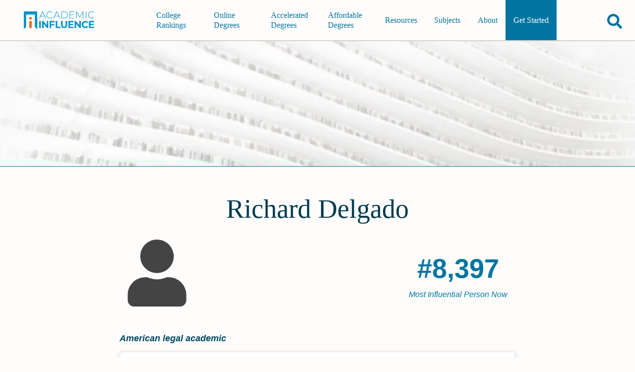

--- FILE ---
content_type: text/html; charset=utf-8
request_url: https://academicinfluence.com/people/richard-delgado
body_size: 22672
content:
<!doctype html><html lang=en><meta charset=UTF-8><meta content=https://academicinfluence.com/people/richard-delgado property=og:url><meta content="width=device-width,initial-scale=1" name=viewport><title>Richard Delgado | Academic Influence</title><meta content=article property=og:type><meta content=summary_large_image name=twitter:card><meta content=@AcademicInflux name=twitter:site><meta content=@AcademicInflux name=twitter:creator><meta content="Richard Delgado | Academic Influence" property=og:title><meta content="Richard Delgado | Academic Influence" name=twitter:title><meta content="Richard Delgado  is an American legal scholar considered to be one the founders of critical race theory, along with Derrick Bell. Delgado is currently a Di..." name=description><meta content="Richard Delgado  is an American legal scholar considered to be one the founders of critical race theory, along with Derrick Bell. Delgado is currently a Di..." property=og:description><meta content="Richard Delgado  is an American legal scholar considered to be one the founders of critical race theory, along with Derrick Bell. Delgado is currently a Di..." name=twitter:description><meta name=twitter:image><meta property=og:image><meta content="noindex, follow" name=robots><script type=application/ld+json>
        {
            "@type": "FAQPage",
            "@context": "https://schema.org",
            "mainEntity": [
                    {"@type": "Question", "name": "What Schools Are Affiliated With Richard Delgado", "acceptedAnswer": {"@type": "Answer", "text": "Richard Delgado is affiliated with the following schools:  University of Alabama, California State University, Long Beach, University of California, Berkeley, Seattle University, University of Colorado, University of Pittsburgh, University of Washington"}}
            ]
        }
    </script><link href=/static/mini.4e08e43e63e24b449fee.css rel=stylesheet><link href=https://academicinfluence.com/people/richard-delgado rel=canonical><link title="Subscribes to News and Updates" href=https://academicinfluence.com/rss rel=alternate type=application/rss+xml><meta content=13927f20e50f7f3bbd0fe2c517dd8f1b35491196909354ae6364e4f06c60e74e name=ahrefs-site-verification></head><body><a class=skip-to-main-content-link href=#main-content-id tabindex=0>Skip to Main Content</a><header class="site-header show-header" role=banner><a aria-label="Go to home page of Academic Influence" class=site-header__logo href=/> <svg aria-label="academic influence logo" viewbox="0 0 600 150" fill=none height=36 role=img width=144 xmlns=http://www.w3.org/2000/svg><defs/><path d="M113 0H0v150l19.9-20.2V25.6h73.2v104.2l20 20.2z" fill=#0192c9 /><path d="M46.2 47.6h20.6v20.6H46.2zm0 32.7h20.6V140H46.2z" fill=#e76c26 /><path d="M174.3 42.1h-33.2l-7.3 16.5h-4.5L155.7 0h4.2l26.3 58.6h-4.5zm-1.5-3.6l-15-33.8-15 33.8zm47.5 20.1q-8.5 0-15.3-3.8-6.7-3.8-10.6-10.5-3.8-6.6-3.8-15 0-8.3 3.8-15 4-6.7 10.6-10.5Q211.8 0 220.3 0q6.2 0 11.4 2t9 6l-2.7 2.7Q231.1 4 220.4 4q-7.2 0-13 3.3-6 3.3-9.3 9.1-3.4 5.8-3.4 13t3.4 13q3.3 5.8 9.2 9.1 6 3.3 13.1 3.3 10.7 0 17.6-6.9l2.6 2.7q-3.7 4-9 6-5.2 2.1-11.3 2.1zM293 42.1h-33.2l-7.3 16.5H248L274.3 0h4.2l26.3 58.6h-4.5zm-1.6-3.6l-15-33.8-15 33.8zM316.2 0h22.6q9 0 15.8 3.8 7 3.7 10.8 10.4 3.8 6.7 3.8 15.1 0 8.5-3.8 15.2-3.8 6.6-10.8 10.4-6.9 3.7-15.8 3.7h-22.7zm22.3 54.8q8 0 14-3.2 6-3.3 9.3-9 3.3-5.8 3.3-13.3 0-7.4-3.3-13.2-3.3-5.8-9.3-9-6-3.2-14-3.2h-18.2v50.9zm85.5 0v3.8h-39.6V0h38.3v3.9h-34v23H419v3.8h-30.5v24zm71 3.8V8.5l-24 42.3h-2.1l-24-42.2v50h-4V0h3.4L470 45.3 495.6 0h3.4v58.6zM520.5 0h4.2v58.6h-4.2zm49.9 58.6q-8.4 0-15.2-3.8-6.7-3.8-10.7-10.5-3.8-6.7-3.8-15t3.8-15q4-6.7 10.7-10.5Q562 0 570.4 0q6.2 0 11.4 2 5.3 2 9 6l-2.7 2.7Q581.3 4 570.6 4q-7.2 0-13.1 3.3-6 3.3-9.3 9.1-3.3 5.8-3.3 13t3.3 13q3.4 5.8 9.3 9.1t13 3.3q10.7 0 17.6-7l2.7 2.8q-3.7 4-9 6-5.3 2.1-11.4 2.1zm-441 21.7h13.2V140h-13.2zm76.2 0V140h-10.8l-28.5-36.2V140h-13V80.3h10.9l28.4 36.2V80.3zm24 11.1v15.8H256v11h-26.5V140h-13.2V80.3h43.2v11.1zm38.2-11H281v48.3h28.7V140h-41.9zm71 59.6q-12.3 0-19.1-7-6.8-7-6.8-19.8V80.4H326v32.3q0 15.7 12.7 15.7 6.2 0 9.5-3.8t3.3-12V80.5h13v32.8q0 12.9-6.8 19.8-6.8 7-19 7zm80.1-11.1v11h-44.2V80.4H418v11.1h-30v13h26.5V115h-26.6v13.8zM479 80.3V140h-10.8l-28.5-36.2V140h-13V80.3h10.9l28.4 36.2V80.3zm38 59.7q-8.7 0-15.8-3.8-7-3.9-11-10.7-4-6.8-4-15.4 0-8.5 4-15.3 4-6.8 11-10.6 7.1-3.9 16-3.9 7.3 0 13.3 2.7 6 2.6 10.1 7.5l-8.5 8q-5.8-6.8-14.3-6.8-5.3 0-9.5 2.4-4.2 2.3-6.5 6.5t-2.3 9.5q0 5.4 2.3 9.6 2.3 4.2 6.5 6.6 4.2 2.3 9.5 2.3 8.5 0 14.3-6.8l8.5 7.9q-4 5-10.1 7.6-6 2.7-13.5 2.7zm73.8-11.1v11h-44.2V80.4h43.1v11.1h-30v13h26.5V115h-26.5v13.8z" fill=#0192c9 /></svg> </a><nav class=navigation id=navigation-id role=navigation><div class=navigation__align-menu-right><h3 class=navigation__cat1></h3><ul class=navigation__top-level-list><li class=navigation__top-level-item><a aria-expanded=false aria-label=main-menu class=navigation__open-close href=/college-university-rankings> College Rankings </a></li><li class=navigation__top-level-item><a aria-expanded=false aria-label=main-menu class=navigation__open-close href=/online-degrees> Online Degrees </a></li><li class=navigation__top-level-item><a aria-expanded=false aria-label=main-menu class=navigation__open-close href=/accelerated-degrees> Accelerated Degrees </a></li><li class=navigation__top-level-item><a aria-expanded=false aria-label=main-menu class=navigation__open-close href=/affordable-degrees> Affordable Degrees </a></li></ul><h3 class=navigation__cat2></h3><ul class=navigation__top-level-list><li class=navigation__top-level-item><a aria-expanded=false aria-label=main-menu class=navigation__open-close href=/resources> Resources </a></li><li class=navigation__top-level-item><a aria-expanded=false aria-label=main-menu class=navigation__open-close href=/resources/guidance/all-college-subjects-to-major-in> Subjects </a></li><li class=navigation__top-level-item><a aria-expanded=false aria-label=main-menu class=navigation__open-close href=/about> About </a></li><li class=navigation__top-level-item id=getting-started><a aria-expanded=false aria-label=main-menu class=navigation__open-close href=/getting-started> Get Started </a></li></ul></div></nav><div class=site-header__buttons-wrapper><div class=fav-app-header-button id=header-favorites-button></div><button title="search academicinfluence.com" aria-controls=page-search aria-expanded=false aria-label=Search class=site-header__search-button><svg viewbox="0 0 512 512" xmlns=http://www.w3.org/2000/svg><path d="M505 442.7L405.3 343c-4.5-4.5-10.6-7-17-7H372c27.6-35.3 44-79.7 44-128C416 93.1 322.9 0 208 0S0 93.1 0 208s93.1 208 208 208c48.3 0 92.7-16.4 128-44v16.3c0 6.4 2.5 12.5 7 17l99.7 99.7c9.4 9.4 24.6 9.4 33.9 0l28.3-28.3c9.4-9.4 9.4-24.6.1-34zM208 336c-70.7 0-128-57.2-128-128 0-70.7 57.2-128 128-128 70.7 0 128 57.2 128 128 0 70.7-57.2 128-128 128z"/></svg></button><button title="open or close mobile navigation menu" aria-controls=navigation-id aria-expanded=false aria-label=toggle-menu-open-close class=site-header__menu-button><svg viewbox="0 0 384 384" xmlns=http://www.w3.org/2000/svg><rect height=50 width=384 x=0 y=284 /><rect height=50 width=384 x=0 y=167 /><rect height=50 width=384 x=0 y=50 /></svg></button></div><form action=/search class=site-header__page-search id=page-search><input class=search__input--small id=text-page-search name=query placeholder=Search...><button aria-label=confirm-search class=search__go-button><svg class="svg-inline--fa fa-facebook fa-w-16" viewbox="0 0 512 512" aria-hidden=true data-icon=facebook data-prefix=fab focusable=false role=img xmlns=http://www.w3.org/2000/svg><path d="M505 442.7L405.3 343c-4.5-4.5-10.6-7-17-7H372c27.6-35.3 44-79.7 44-128C416 93.1 322.9 0 208 0S0 93.1 0 208s93.1 208 208 208c48.3 0 92.7-16.4 128-44v16.3c0 6.4 2.5 12.5 7 17l99.7 99.7c9.4 9.4 24.6 9.4 33.9 0l28.3-28.3c9.4-9.4 9.4-24.6.1-34zM208 336c-70.7 0-128-57.2-128-128 0-70.7 57.2-128 128-128 70.7 0 128 57.2 128 128 0 70.7-57.2 128-128 128z" fill=currentColor></path></svg></button></form></header><main class="person-profile profile" id=main-content-id role=main><div class=profile__banner-container><img sizes="(max-width: 319px) 300px, (width: 320px) 320px,(max-width: 319px) 300px,(width: 320px) 320px,(max-width: 359px) 320px,(width: 360px) 360px,(max-width: 374px) 360px,(width: 375px) 375px,(max-width: 409px) 375px,(width: 410px) 410px,(max-width: 412px) 410px,(width: 413px) 413px,(max-width: 499px) 413px,(width: 500px) 500px,(max-width: 599px) 500px,(width: 600px) 600px,(max-width: 699px) 600px,(width: 700px) 700px,(max-width: 799px) 700px,(width: 800px) 800px,(max-width: 899px) 800px,(width: 900px) 900px,(max-width: 999px) 900px,(width: 1000px) 1000px,(max-width: 1043px) 1000px, 1044px" srcset="/banner?width=300&height=108 300w,/banner?width=320&height=108 320w,/banner?width=360&height=108 360w,/banner?width=375&height=108 375w,/banner?width=410&height=108 410w,/banner?width=413&height=108 413w,/banner?width=500&height=108 500w,/banner?width=600&height=108 600w,/banner?width=700&height=108 700w,/banner?width=800&height=252 800w,/banner?width=900&height=252 900w,/banner?width=1000&height=252 1000w,/banner?width=1044&height=252 1044w" alt=Richard class=profile__banner-image delgado height=63 src=/banner width=275></div><div class=content-container--has-banner><div class=profile__header><h1 class=profile__name>Richard Delgado</h1><div class=profile__header-first-row><div class=profile__image-container><div class=profile__image><svg class="svg-inline--fa fa-facebook fa-w-16" viewbox="0 0 448 512" aria-hidden=true data-icon=facebook data-prefix=fab focusable=false role=img xmlns=http://www.w3.org/2000/svg><path d="M224 256c70.7 0 128-57.3 128-128S294.7 0 224 0 96 57.3 96 128s57.3 128 128 128zm89.6 32h-16.7c-22.2 10.2-46.9 16-72.9 16s-50.6-5.8-72.9-16h-16.7C60.2 288 0 348.2 0 422.4V464c0 26.5 21.5 48 48 48h352c26.5 0 48-21.5 48-48v-41.6c0-74.2-60.2-134.4-134.4-134.4z" fill=currentColor></path></svg></div></div><div class=profile__rank-item><div class=profile__rank-num>#8,397</div><div class=profile__rank-label>Most Influential Person Now</div></div></div><p class=profile__short-description>American legal academic</p></div><section class=profile__section><h2 class=profile__section-heading>Richard Delgado's Academic­Influence.com Rankings</h2><div class=discipline-cards><div class=discipline-cards__card data-discipline=law><span class=discipline-cards__person-name>Richard Delgado</span><div class=discipline-cards__heading><div class=discipline-cards__icon><svg class="svg-inline--fa fa-facebook fa-w-16" viewbox="0 0 640 512" aria-hidden=true data-icon=facebook data-prefix=fab focusable=false role=img xmlns=http://www.w3.org/2000/svg><path d="M256 336h-.02c0-16.18 1.34-8.73-85.05-181.51-17.65-35.29-68.19-35.36-85.87 0C-2.06 328.75.02 320.33.02 336H0c0 44.18 57.31 80 128 80s128-35.82 128-80zM128 176l72 144H56l72-144zm511.98 160c0-16.18 1.34-8.73-85.05-181.51-17.65-35.29-68.19-35.36-85.87 0-87.12 174.26-85.04 165.84-85.04 181.51H384c0 44.18 57.31 80 128 80s128-35.82 128-80h-.02zM440 320l72-144 72 144H440zm88 128H352V153.25c23.51-10.29 41.16-31.48 46.39-57.25H528c8.84 0 16-7.16 16-16V48c0-8.84-7.16-16-16-16H383.64C369.04 12.68 346.09 0 320 0s-49.04 12.68-63.64 32H112c-8.84 0-16 7.16-16 16v32c0 8.84 7.16 16 16 16h129.61c5.23 25.76 22.87 46.96 46.39 57.25V448H112c-8.84 0-16 7.16-16 16v32c0 8.84 7.16 16 16 16h416c8.84 0 16-7.16 16-16v-32c0-8.84-7.16-16-16-16z" fill=currentColor></path></svg></div><div class=discipline-cards__name>Law</div></div><div class=discipline-cards__ranks><div class=discipline-cards__rank><div class=discipline-cards__rank-num>#191</div><div class=discipline-cards__rank-label>World Rank</div></div><div class=discipline-cards__rank><div class=discipline-cards__rank-num>#286</div><div class=discipline-cards__rank-label>Historical Rank</div></div><div class=discipline-cards__rank><div class=discipline-cards__rank-num>#127</div><div class=discipline-cards__rank-label>USA Rank</div></div></div><div class="discipline-cards__ranks sub"><div class="discipline-cards__name sub">International Law</div><div class="discipline-cards__rank sub"><div class="discipline-cards__rank-num sub">#430</div><div class="discipline-cards__rank-label sub">World Rank</div></div><div class="discipline-cards__rank sub"><div class="discipline-cards__rank-num sub">#543</div><div class="discipline-cards__rank-label sub">Historical Rank</div></div><div class="discipline-cards__rank sub"><div class="discipline-cards__rank-num sub">#197</div><div class="discipline-cards__rank-label sub">USA Rank</div></div></div><a aria-label="Visit article" class=discipline-cards__link href=/resources/degrees/law>law Degrees</a><a aria-label="Visit person's page" class="discipline-cards__link discipline-cards__logo" href=https://academicinfluence.com/people/richard-delgado><img src=https://res.cloudinary.com/academicinfluence/image/upload/v1696446142/logos/Screenshot_2023-10-04_at_21.02.16.png style=height:2rem;border-radius:5px></a></div><details class=download-badge-details><summary>Download Badge</summary> <ul><li><btn aria-label="Download Badge" class=people-badge-image-download id=law> <svg aria-label="Download Button" viewbox="0 0 512 512" height=15px role=img xmlns=http://www.w3.org/2000/svg><path d="M288 32c0-17.7-14.3-32-32-32s-32 14.3-32 32V274.7l-73.4-73.4c-12.5-12.5-32.8-12.5-45.3 0s-12.5 32.8 0 45.3l128 128c12.5 12.5 32.8 12.5 45.3 0l128-128c12.5-12.5 12.5-32.8 0-45.3s-32.8-12.5-45.3 0L288 274.7V32zM64 352c-35.3 0-64 28.7-64 64v32c0 35.3 28.7 64 64 64H448c35.3 0 64-28.7 64-64V416c0-35.3-28.7-64-64-64H346.5l-45.3 45.3c-25 25-65.5 25-90.5 0L165.5 352H64zm368 56a24 24 0 1 1 0 48 24 24 0 1 1 0-48z"/></svg> <span>Law</span> </btn></li></ul></details><div class=render-badge></div></div></section><section class=profile__section><h2 class=profile__section-heading>Richard Delgado's Degrees</h2><ul><li>Bachelors Political Science <a href=/schools/california-state-university-long-beach>California State University, Long Beach</a></li></ul></section><section class=profile__section><h2 class=profile__section-heading>Why Is Richard Delgado Influential?</h2><a class=profile__edit href=/people/richard-delgado/edit>(Suggest an Edit or Addition)</a><div class=html-editable></div><p class=profile__wikipedia><a href=https://en.wikipedia.org/wiki/Richard_Delgado>According to <cite>Wikipedia</cite></a>, <q cite=https://en.wikipedia.org/wiki/Richard_Delgado>Richard Delgado is an American legal scholar considered to be one the founders of critical race theory, along with Derrick Bell. Delgado is currently a Distinguished Professor of Law at Seattle University School of Law. Previously, he was the John J. Sparkman Chair of Law at the University of Alabama School of Law. He has written and co-authored numerous articles and books, many with his wife, Jean Stefancic. He is also notable for his scholarship on hate speech and for introducing storytelling into legal scholarship.</q></p></section><section class=profile__section><a class=profile__edit href=/citations-corrections>(See a Problem?)</a><h2 class=profile__section-heading>Richard Delgado's Published Works</h2><div class=citations-chart><div class=citations-chart__caption-container><div class=citations-chart__label><div class=citations-chart__cited-label-color></div><div class=citations-chart__cited-label-text>Number of citations in a given year to any of this author's works</div></div><div class=citations-chart__label><div class=citations-chart__published-label-color></div><div class=citations-chart__published-label-text>Total number of citations to an author for the works they published in a given year. This highlights publication of the most important work(s) by the author</div></div></div><svg viewbox="0 0 1000 400" class=ct-chart-line xmlns:ct=http://gionkunz.github.com/chartist-js/ct><g class=ct-grids><line class="ct-grid ct-horizontal" x1=186.35416666666669 x2=186.35416666666669 y1=15 y2=365></line><line class="ct-grid ct-horizontal" x1=381.14583333333337 x2=381.14583333333337 y1=15 y2=365></line><line class="ct-grid ct-horizontal" x1=575.9375 x2=575.9375 y1=15 y2=365></line><line class="ct-grid ct-horizontal" x1=770.7291666666667 x2=770.7291666666667 y1=15 y2=365></line><line class="ct-grid ct-horizontal" x1=965.5208333333334 x2=965.5208333333334 y1=15 y2=365></line><line class="ct-grid ct-vertical" x1=50 x2=985 y1=365 y2=365></line><line class="ct-grid ct-vertical" x1=50 x2=985 y1=343.125 y2=343.125></line><line class="ct-grid ct-vertical" x1=50 x2=985 y1=321.25 y2=321.25></line><line class="ct-grid ct-vertical" x1=50 x2=985 y1=299.375 y2=299.375></line><line class="ct-grid ct-vertical" x1=50 x2=985 y1=277.5 y2=277.5></line><line class="ct-grid ct-vertical" x1=50 x2=985 y1=255.625 y2=255.625></line><line class="ct-grid ct-vertical" x1=50 x2=985 y1=233.75 y2=233.75></line><line class="ct-grid ct-vertical" x1=50 x2=985 y1=211.875 y2=211.875></line><line class="ct-grid ct-vertical" x1=50 x2=985 y1=190 y2=190></line><line class="ct-grid ct-vertical" x1=50 x2=985 y1=168.125 y2=168.125></line><line class="ct-grid ct-vertical" x1=50 x2=985 y1=146.25 y2=146.25></line><line class="ct-grid ct-vertical" x1=50 x2=985 y1=124.375 y2=124.375></line><line class="ct-grid ct-vertical" x1=50 x2=985 y1=102.5 y2=102.5></line><line class="ct-grid ct-vertical" x1=50 x2=985 y1=80.625 y2=80.625></line><line class="ct-grid ct-vertical" x1=50 x2=985 y1=58.75 y2=58.75></line><line class="ct-grid ct-vertical" x1=50 x2=985 y1=36.875 y2=36.875></line><line class="ct-grid ct-vertical" x1=50 x2=985 y1=15 y2=15></line></g><g><g class="ct-series citations-chart__published-stroke"><path class=ct-line d=M50,364.475C56.493,364.475,62.986,364.475,69.479,364.475C75.972,364.475,82.465,363.338,88.958,363.338C95.451,363.338,101.944,365,108.438,365C114.931,365,121.424,365,127.917,365C134.41,365,140.903,363.163,147.396,363.163C153.889,363.163,160.382,365,166.875,365C173.368,365,179.861,362.463,186.354,362.463C192.847,362.463,199.34,364.738,205.833,364.738C212.326,364.738,218.819,344.35,225.313,344.35C231.806,344.35,238.299,365,244.792,365C251.285,365,257.778,345.663,264.271,345.663C270.764,345.663,277.257,346.205,283.75,347.063C290.243,347.92,296.736,362.988,303.229,362.988C309.722,362.988,316.215,358.263,322.708,358.263C329.201,358.263,335.694,362.375,342.188,362.375C348.681,362.375,355.174,228.588,361.667,228.588C368.16,228.588,374.653,348.2,381.146,348.2C387.639,348.2,394.132,347.588,400.625,347.588C407.118,347.588,413.611,348.025,420.104,348.025C426.597,348.025,433.09,336.3,439.583,336.3C446.076,336.3,452.569,354.938,459.063,354.938C465.556,354.938,472.049,338.838,478.542,338.838C485.035,338.838,491.528,346.538,498.021,346.538C504.514,346.538,511.007,308.825,517.5,308.825C523.993,308.825,530.486,360.975,536.979,360.975C543.472,360.975,549.965,360.1,556.458,360.1C562.951,360.1,569.444,361.763,575.938,361.763C582.431,361.763,588.924,18.85,595.417,18.85C601.91,18.85,608.403,365,614.896,365C621.389,365,627.882,353.275,634.375,353.275C640.868,353.275,647.361,357.913,653.854,357.913C660.347,357.913,666.84,357.213,673.333,357.213C679.826,357.213,686.319,363.863,692.813,363.863C699.306,363.863,705.799,355.988,712.292,355.988C718.785,355.988,725.278,357.913,731.771,357.913C738.264,357.913,744.757,353.625,751.25,353.625C757.743,353.625,764.236,355.687,770.729,356.6C777.222,357.513,783.715,357.991,790.208,359.138C796.701,360.284,803.194,364.475,809.688,364.475C816.181,364.475,822.674,254.925,829.167,254.925C835.66,254.925,842.153,358.466,848.646,360.45C855.139,362.434,861.632,362.929,868.125,363.513C874.618,364.096,881.111,364.738,887.604,364.738C894.097,364.738,900.59,352.138,907.083,352.138C913.576,352.138,920.069,362.622,926.563,363.163C933.056,363.703,939.549,364.038,946.042,364.038C952.535,364.038,959.028,363.863,965.521,363.775></path></g><g class="ct-series citations-chart__cited-stroke"><path class=ct-line d=M50,365C56.493,365,62.986,365,69.479,365C75.972,365,82.465,365,88.958,365C95.451,365,101.944,364.913,108.438,364.913C114.931,364.913,121.424,365,127.917,365C134.41,365,140.903,364.738,147.396,364.738C153.889,364.738,160.382,365,166.875,365C173.368,365,179.861,365,186.354,365C192.847,365,199.34,364.825,205.833,364.825C212.326,364.825,218.819,364.913,225.313,364.913C231.806,364.913,238.299,364.872,244.792,364.825C251.285,364.778,257.778,364.475,264.271,364.475C270.764,364.475,277.257,364.65,283.75,364.738C290.243,364.825,296.736,365,303.229,365C309.722,365,316.215,364.611,322.708,364.563C329.201,364.514,335.694,364.524,342.188,364.475C348.681,364.426,355.174,364.197,361.667,364.038C368.16,363.878,374.653,363.713,381.146,363.513C387.639,363.313,394.132,363.013,400.625,362.813C407.118,362.613,413.611,362.463,420.104,362.288C426.597,362.113,433.09,361.763,439.583,361.763C446.076,361.763,452.569,362.288,459.063,362.288C465.556,362.288,472.049,361.413,478.542,361.413C485.035,361.413,491.528,362.725,498.021,362.725C504.514,362.725,511.007,358.788,517.5,358.788C523.993,358.788,530.486,359.74,536.979,360.013C543.472,360.285,549.965,360.625,556.458,360.625C562.951,360.625,569.444,357.825,575.938,357.825C582.431,357.825,588.924,358.263,595.417,358.263C601.91,358.263,608.403,355.2,614.896,355.2C621.389,355.2,627.882,355.375,634.375,355.375C640.868,355.375,647.361,354.876,653.854,354.238C660.347,353.599,666.84,348.2,673.333,348.2C679.826,348.2,686.319,349.95,692.813,349.95C699.306,349.95,705.799,347.089,712.292,345.575C718.785,344.061,725.278,342.508,731.771,340.85C738.264,339.192,744.757,336.57,751.25,335.6C757.743,334.63,764.236,334.678,770.729,333.588C777.222,332.497,783.715,328.09,790.208,324.838C796.701,321.585,803.194,316.339,809.688,313.813C816.181,311.286,822.674,309.321,829.167,308.038C835.66,306.754,842.153,306.271,848.646,305.15C855.139,304.029,861.632,302.373,868.125,301.125C874.618,299.877,881.111,298.014,887.604,297.625C894.097,297.236,900.59,297.369,907.083,296.925C913.576,296.481,920.069,283.45,926.563,283.45C933.056,283.45,939.549,288.017,946.042,290.188C952.535,292.358,959.028,294.388,965.521,296.488></path></g></g><g class=ct-labels><foreignobject height=20 style=overflow:visible width=19.479166666666657 x=186.35416666666669 y=370><span class="ct-label ct-horizontal ct-end" style=width:19px;height:20px xmlns=http://www.w3.org/2000/xmlns/>1980</span></foreignobject><foreignobject height=20 style=overflow:visible width=19.47916666666663 x=381.14583333333337 y=370><span class="ct-label ct-horizontal ct-end" style=width:19px;height:20px xmlns=http://www.w3.org/2000/xmlns/>1990</span></foreignobject><foreignobject height=20 style=overflow:visible width=19.479166666666742 x=575.9375 y=370><span class="ct-label ct-horizontal ct-end" style=width:19px;height:20px xmlns=http://www.w3.org/2000/xmlns/>2000</span></foreignobject><foreignobject height=20 style=overflow:visible width=19.47916666666663 x=770.7291666666667 y=370><span class="ct-label ct-horizontal ct-end" style=width:19px;height:20px xmlns=http://www.w3.org/2000/xmlns/>2010</span></foreignobject><foreignobject height=20 style=overflow:visible width=30 x=965.5208333333334 y=370><span class="ct-label ct-horizontal ct-end" style=width:30px;height:20px xmlns=http://www.w3.org/2000/xmlns/>2020</span></foreignobject><foreignobject height=21.875 style=overflow:visible width=30 x=10 y=343.125><span class="ct-label ct-vertical ct-start" style=height:22px;width:30px xmlns=http://www.w3.org/2000/xmlns/>0</span></foreignobject><foreignobject height=21.875 style=overflow:visible width=30 x=10 y=321.25><span class="ct-label ct-vertical ct-start" style=height:22px;width:30px xmlns=http://www.w3.org/2000/xmlns/>250</span></foreignobject><foreignobject height=21.875 style=overflow:visible width=30 x=10 y=299.375><span class="ct-label ct-vertical ct-start" style=height:22px;width:30px xmlns=http://www.w3.org/2000/xmlns/>500</span></foreignobject><foreignobject height=21.875 style=overflow:visible width=30 x=10 y=277.5><span class="ct-label ct-vertical ct-start" style=height:22px;width:30px xmlns=http://www.w3.org/2000/xmlns/>750</span></foreignobject><foreignobject height=21.875 style=overflow:visible width=30 x=10 y=255.625><span class="ct-label ct-vertical ct-start" style=height:22px;width:30px xmlns=http://www.w3.org/2000/xmlns/>1000</span></foreignobject><foreignobject height=21.875 style=overflow:visible width=30 x=10 y=233.75><span class="ct-label ct-vertical ct-start" style=height:22px;width:30px xmlns=http://www.w3.org/2000/xmlns/>1250</span></foreignobject><foreignobject height=21.875 style=overflow:visible width=30 x=10 y=211.875><span class="ct-label ct-vertical ct-start" style=height:22px;width:30px xmlns=http://www.w3.org/2000/xmlns/>1500</span></foreignobject><foreignobject height=21.875 style=overflow:visible width=30 x=10 y=190><span class="ct-label ct-vertical ct-start" style=height:22px;width:30px xmlns=http://www.w3.org/2000/xmlns/>1750</span></foreignobject><foreignobject height=21.875 style=overflow:visible width=30 x=10 y=168.125><span class="ct-label ct-vertical ct-start" style=height:22px;width:30px xmlns=http://www.w3.org/2000/xmlns/>2000</span></foreignobject><foreignobject height=21.875 style=overflow:visible width=30 x=10 y=146.25><span class="ct-label ct-vertical ct-start" style=height:22px;width:30px xmlns=http://www.w3.org/2000/xmlns/>2250</span></foreignobject><foreignobject height=21.875 style=overflow:visible width=30 x=10 y=124.375><span class="ct-label ct-vertical ct-start" style=height:22px;width:30px xmlns=http://www.w3.org/2000/xmlns/>2500</span></foreignobject><foreignobject height=21.875 style=overflow:visible width=30 x=10 y=102.5><span class="ct-label ct-vertical ct-start" style=height:22px;width:30px xmlns=http://www.w3.org/2000/xmlns/>2750</span></foreignobject><foreignobject height=21.875 style=overflow:visible width=30 x=10 y=80.625><span class="ct-label ct-vertical ct-start" style=height:22px;width:30px xmlns=http://www.w3.org/2000/xmlns/>3000</span></foreignobject><foreignobject height=21.875 style=overflow:visible width=30 x=10 y=58.75><span class="ct-label ct-vertical ct-start" style=height:22px;width:30px xmlns=http://www.w3.org/2000/xmlns/>3250</span></foreignobject><foreignobject height=21.875 style=overflow:visible width=30 x=10 y=36.875><span class="ct-label ct-vertical ct-start" style=height:22px;width:30px xmlns=http://www.w3.org/2000/xmlns/>3500</span></foreignobject><foreignobject height=21.875 style=overflow:visible width=30 x=10 y=15><span class="ct-label ct-vertical ct-start" style=height:22px;width:30px xmlns=http://www.w3.org/2000/xmlns/>3750</span></foreignobject><foreignobject height=30 style=overflow:visible width=30 x=10 y=-15><span class="ct-label ct-vertical ct-start" style=height:30px;width:30px xmlns=http://www.w3.org/2000/xmlns/>4000</span></foreignobject></g></svg></div><section><h3>Published Works</h3><div aria-labelledby=more-papers-button class=profile__expandable-content id=more-papers-content role=region><ul class=profile__link-list><li class=profile__link-list-item><cite><a href=https://doi.org/10.5860/choice.50-2938>Critical Race Theory: An Introduction (2001)</a></cite> (3953)</li><li class=profile__link-list-item><cite><a href=https://doi.org/10.2307/1289308>Storytelling for Oppositionists and Others: A Plea for Narrative (1989)</a></cite> (1501)</li><li class=profile__link-list-item><cite><a href=https://doi.org/10.2307/2077485>Critical Race Theory: The Cutting Edge (2013)</a></cite> (991)</li><li class=profile__link-list-item><cite><a href=https://doi.org/10.5860/choice.41-5602>Critical race feminism : a reader (1997)</a></cite> (309)</li><li class=profile__link-list-item><cite>Critical White Studies: Looking Behind the Mirror (1997)</cite> (250)</li><li class=profile__link-list-item><cite><a href=https://doi.org/10.1111/lasr.12008>The Harm in Hate Speech (2013)</a></cite> (223)</li><li class=profile__link-list-item><cite><a href=https://doi.org/10.2307/3311882>The Imperial Scholar: Reflections on a Review of Civil Rights Literature (1984)</a></cite> (213)</li><li class=profile__link-list-item><cite><a href=https://doi.org/10.4324/9781315633732-24>Words that Wound: A Tort Action for Racial Insults, Epithets, and Name-Calling (1982)</a></cite> (213)</li><li class=profile__link-list-item><cite><a href=https://doi.org/10.2307/1073418>Critical Race Theory: An Annotated Bibliography (1993)</a></cite> (197)</li><li class=profile__link-list-item><cite><a href=https://doi.org/10.2307/1073104>When a Story is Just a Story: Does Voice Really Matter? (1990)</a></cite> (177)</li><li class="profile__link-list-item profile__link-list-item--hidden"><cite><a href=https://doi.org/10.5860/choice.33-3509>The Rodrigo Chronicles: Conversations About America and Race (1995)</a></cite> (166)</li><li class="profile__link-list-item profile__link-list-item--hidden"><cite>Fairness and Formality: Minimizing the Risk of Prejudice in Alternative Dispute Resolution (1985)</cite> (136)</li><li class="profile__link-list-item profile__link-list-item--hidden"><cite><a href=https://doi.org/10.2307/j.ctt1ggjjn3>Critical Race Theory (Third Edition): An Introduction (2017)</a></cite> (133)</li><li class="profile__link-list-item profile__link-list-item--hidden"><cite>On Telling Stories in School: A Reply to Farber and Sherry (1993)</cite> (109)</li><li class="profile__link-list-item profile__link-list-item--hidden"><cite>Images of the Outsider in American Law and Culture: Can Free Expression Remedy Systemic Social Ills (1992)</cite> (97)</li><li class="profile__link-list-item profile__link-list-item--hidden"><cite><a href=https://doi.org/10.2307/1289552>Affirmative Action as a Majoritarian Device: Or, Do You Really Want to Be a Role Model? (1991)</a></cite> (86)</li><li class="profile__link-list-item profile__link-list-item--hidden"><cite><a href=https://doi.org/10.2307/3312406>The Imperial Scholar Revisited: How to Marginalize Outsider Writing, TenYears Later (1992)</a></cite> (83)</li><li class="profile__link-list-item profile__link-list-item--hidden"><cite>The Latino/a Condition: A Critical Reader (2010)</cite> (79)</li><li class="profile__link-list-item profile__link-list-item--hidden"><cite>The Ethereal Scholar: Does Critical Legal Studies Have What Minorities Want? (1987)</cite> (77)</li><li class="profile__link-list-item profile__link-list-item--hidden"><cite><a href=https://doi.org/10.2307/2654632>No Mercy: How Conservative Think Tanks and Foundations Changed America's Social Agenda (1996)</a></cite> (72)</li><li class="profile__link-list-item profile__link-list-item--hidden"><cite><a href=https://doi.org/10.5860/choice.42-1071>Understanding Words that Wound (2004)</a></cite> (71)</li><li class="profile__link-list-item profile__link-list-item--hidden"><cite><a href=https://doi.org/10.5860/choice.34-3045>The Coming Race War: And Other Apocalyptic Tales of America after Affirmative Action and Welfare (1996)</a></cite> (71)</li><li class="profile__link-list-item profile__link-list-item--hidden"><cite>'Rotten Social Background': Should the Criminal Law Recognize a Defense of Severe Environmental Deprivation? (1985)</cite> (69)</li><li class="profile__link-list-item profile__link-list-item--hidden"><cite>The Derrick Bell reader (2005)</cite> (62)</li><li class="profile__link-list-item profile__link-list-item--hidden"><cite>The Price We Pay: The Case Against Racist Speech, Hate Propaganda, and Pornography (1995)</cite> (62)</li><li class="profile__link-list-item profile__link-list-item--hidden"><cite><a href=https://doi.org/10.4324/9781315633732-12>Rodrigo's Eleventh Chronicle: Empathy and False Empathy (1996)</a></cite> (57)</li><li class="profile__link-list-item profile__link-list-item--hidden"><cite>Rodrigo’s Reconsideration: Intersectionality and the Future of Critical Race Theory (2011)</cite> (55)</li><li class="profile__link-list-item profile__link-list-item--hidden"><cite><a href=https://doi.org/10.1177/016059760703100201>Critical Race Theory and Criminal Justice (2007)</a></cite> (55)</li><li class="profile__link-list-item profile__link-list-item--hidden"><cite>Crossroads, Directions, and a New Critical Race Theory / Ethical Ambition: Living a Life of Meaning and Worth (2003)</cite> (48)</li><li class="profile__link-list-item profile__link-list-item--hidden"><cite>Crossroads and Blind Alleys: A Critical Examination of Recent Writing About Race (2003)</cite> (47)</li><li class="profile__link-list-item profile__link-list-item--hidden"><cite>Hate Speech in Cyberspace (2014)</cite> (46)</li><li class="profile__link-list-item profile__link-list-item--hidden"><cite>The Law of the Noose: A History of Latino Lynching (2009)</cite> (42)</li><li class="profile__link-list-item profile__link-list-item--hidden"><cite>Critical Race Theory: An Annotated Bibliography 1993: A Year of Transition (1995)</cite> (38)</li><li class="profile__link-list-item profile__link-list-item--hidden"><cite><a href=https://doi.org/10.5860/choice.37-1106>When Equality Ends: Stories About Race And Resistance (1999)</a></cite> (37)</li><li class="profile__link-list-item profile__link-list-item--hidden"><cite><a href=https://doi.org/10.2307/1229429>Goodbye to Hammurabi: Analyzing the Atavistic Appeal of Restorative Justice (2000)</a></cite> (37)</li><li class="profile__link-list-item profile__link-list-item--hidden"><cite><a href=https://doi.org/10.1093/clp/51.1.467>Critical Race Theory: Past, Present, and Future (1998)</a></cite> (37)</li><li class="profile__link-list-item profile__link-list-item--hidden"><cite><a href=https://doi.org/10.5860/choice.35-1765>Must We Defend Nazis?: Hate Speech, Pornography, and the New First Amendment (1997)</a></cite> (36)</li><li class="profile__link-list-item profile__link-list-item--hidden"><cite><a href=https://doi.org/10.2307/1228862>Why Do We Tell the Same Stories?: Law Reform, Critical Librarianship, and the Triple Helix Dilemma (1989)</a></cite> (33)</li><li class="profile__link-list-item profile__link-list-item--hidden"><cite><a href=https://doi.org/10.4324/9781315633732-26>Campus Antiracism Rules: Constitutional Narratives in Collision (1991)</a></cite> (30)</li><li class="profile__link-list-item profile__link-list-item--hidden"><cite>Precious Knowledge: State Bans on Ethnic Studies, Book Traffickers (Librotraficantes), and a New Type of Race Trial (2013)</cite> (30)</li><li class="profile__link-list-item profile__link-list-item--hidden"><cite><a href=https://doi.org/10.4324/9781315633732-16>Rodrigo's eighth chronicle: black crime, white fears. on the social construction of threat (1994)</a></cite> (30)</li><li class="profile__link-list-item profile__link-list-item--hidden"><cite><a href=https://doi.org/10.2307/465155>"Speech" and Some of Its Wounds@@@Only Words@@@Words That Wound: Critical Race Theory, Assaultive Speech, and the First Amendment (1994)</a></cite> (28)</li><li class="profile__link-list-item profile__link-list-item--hidden"><cite>Two Ways to Think About Race: Reflections on the Id, the Ego, and Other Reformist Theories of Equal Protection (2008)</cite> (26)</li><li class="profile__link-list-item profile__link-list-item--hidden"><cite>Justice at War: Civil Liberties and Civil Rights During Times of Crisis (2003)</cite> (26)</li><li class="profile__link-list-item profile__link-list-item--hidden"><cite>To tell the truth: physicians' duty to disclose medical mistakes. (1980)</cite> (25)</li><li class="profile__link-list-item profile__link-list-item--hidden"><cite><a href=https://doi.org/10.2139/ssrn.991892>Race and Races: Cases and Resources for a Diverse America (2007)</a></cite> (23)</li><li class="profile__link-list-item profile__link-list-item--hidden"><cite>Minority Law Professors' Lives: The Bell-Delgado Survey (1989)</cite> (23)</li><li class="profile__link-list-item profile__link-list-item--hidden"><cite>Explaining the Rise and Fall of African-American Fortunes -- Interest Convergence and Civil Rights Gains (2009)</cite> (23)</li><li class="profile__link-list-item profile__link-list-item--hidden"><cite><a href=https://doi.org/10.15779/z38t165>Beyond Sindell: Relaxation of Cause-in-Fact Rules for Indeterminate Plaintiffs (1982)</a></cite> (23)</li><li class="profile__link-list-item profile__link-list-item--hidden"><cite>California's Racial History and Constitutional Rationales for Race-Conscious Decision Making in Higher Education (2009)</cite> (22)</li><li class="profile__link-list-item profile__link-list-item--hidden"><cite><a href=https://doi.org/10.4324/9781315633732-34>Rodrigo's Fifteenth Chronicle: Racial Mixture, Latino-Critical Scholarship, and the Black-White Binary (1997)</a></cite> (22)</li><li class="profile__link-list-item profile__link-list-item--hidden"><cite>Four Observations About Hate Speech (2009)</cite> (22)</li><li class="profile__link-list-item profile__link-list-item--hidden"><cite>Norms and Narratives: Can Judges Avoid Serious Moral Error? (1991)</cite> (21)</li><li class="profile__link-list-item profile__link-list-item--hidden"><cite><a href=https://doi.org/10.2307/j.ctvf3w49r>Must We Defend Nazis?: Why the First Amendment Should Not Protect Hate Speech and White Supremacy (2018)</a></cite> (20)</li><li class="profile__link-list-item profile__link-list-item--hidden"><cite><a href=https://doi.org/10.15779/z38sj01>Pressure Valves and Bloodied Chickens: An Analysis of Paternalistic Objections to Hate Speech Regulation (1994)</a></cite> (19)</li><li class="profile__link-list-item profile__link-list-item--hidden"><cite>Rodrigo's Roundelay: Hernandez V. Texas and the Interest-Convergence Dilemma (2008)</cite> (19)</li><li class="profile__link-list-item profile__link-list-item--hidden"><cite>Informed consent in human experimentation: bridging the gap between ethical thought and current practice. (1986)</cite> (18)</li><li class="profile__link-list-item profile__link-list-item--hidden"><cite>Brewer's Plea: Critical Thoughts on Common Cause (1991)</cite> (16)</li><li class="profile__link-list-item profile__link-list-item--hidden"><cite><a href=https://doi.org/10.2307/796520>Derrick Bell and the Ideology of Racial Reform: Will We Ever Be Saved? (1988)</a></cite> (16)</li><li class="profile__link-list-item profile__link-list-item--hidden"><cite><a href=https://doi.org/10.5860/choice.43-1872>How Lawyers Lose Their Way: A Profession Fails Its Creative Minds (Duke University Press 2005) (2005)</a></cite> (16)</li><li class="profile__link-list-item profile__link-list-item--hidden"><cite>God, Galileo, and Government: Toward Constitutional Protection For Scientific Inquiry (1978)</cite> (16)</li><li class="profile__link-list-item profile__link-list-item--hidden"><cite><a href=https://doi.org/10.2202/1539-8323.1042>Trust Theory of Environmental Protection, and Some Dark Thoughts on the Possibility of Law Reform (1991)</a></cite> (15)</li><li class="profile__link-list-item profile__link-list-item--hidden"><cite>Law Enforcement in Subordinated Communities: Innovation and Response (2008)</cite> (15)</li><li class="profile__link-list-item profile__link-list-item--hidden"><cite><a href=https://doi.org/10.4324/9780203155721.ch2>Discerning Critical Moments (2013)</a></cite> (14)</li><li class="profile__link-list-item profile__link-list-item--hidden"><cite><a href=https://doi.org/10.4324/9781315633732-9>Rodrigo's Chronicle (1992)</a></cite> (14)</li><li class="profile__link-list-item profile__link-list-item--hidden"><cite>Liberal McCarthyism and the Origins of Critical Race Theory (2010)</cite> (14)</li><li class="profile__link-list-item profile__link-list-item--hidden"><cite><a href=https://doi.org/10.1111/j.1747-4469.1988.tb00044.x>ADR and the Dispossessed: Recent Books About the Deformalization Movement (1988)</a></cite> (14)</li><li class="profile__link-list-item profile__link-list-item--hidden"><cite><a href=https://doi.org/10.4324/9781315633732-35>Derrick Bell's Toolkit - Fit to Dismantle that Famous House? (2009)</a></cite> (13)</li><li class="profile__link-list-item profile__link-list-item--hidden"><cite><a href=https://doi.org/10.4324/9781315632735>Politics of Fear: How Republicans Use Money, Race and the Media to Win (2006)</a></cite> (13)</li><li class="profile__link-list-item profile__link-list-item--hidden"><cite><a href=https://doi.org/10.18574/nyu/9780814744284.001.0001>The Coming Race War (2020)</a></cite> (13)</li><li class="profile__link-list-item profile__link-list-item--hidden"><cite><a href=https://doi.org/10.5195/lawreview.2007.76>The Myth of Upward Mobility (2007)</a></cite> (12)</li><li class="profile__link-list-item profile__link-list-item--hidden"><cite>Mexican Americans as a Legally Cognizable Class under Rule 23 and the Equal Protection Clause (1975)</cite> (11)</li><li class="profile__link-list-item profile__link-list-item--hidden"><cite><a href=https://doi.org/10.2307/3312376>Norms and Normal Science: Toward a Critique of Normativity in Legal Thought (1991)</a></cite> (11)</li><li class="profile__link-list-item profile__link-list-item--hidden"><cite><a href=https://doi.org/10.4324/9781315633732-29>The Social Construction of Brown v. Board of Education: Law Reform and the Reconstructive Paradox (1995)</a></cite> (10)</li><li class="profile__link-list-item profile__link-list-item--hidden"><cite><a href=https://doi.org/10.1215/9780822386865>How Lawyers Lose Their Way (2005)</a></cite> (10)</li><li class="profile__link-list-item profile__link-list-item--hidden"><cite><a href=https://doi.org/10.15779/z38x72t>Hateful Speech, Loving Communities: Why Our Notion of a Just Balance Changes so Slowly (1994)</a></cite> (10)</li><li class="profile__link-list-item profile__link-list-item--hidden"><cite>The Inward Turn in Outsider Jurisprudence (1993)</cite> (10)</li><li class="profile__link-list-item profile__link-list-item--hidden"><cite><a href=https://doi.org/10.4324/9780429037627>Failed Revolutions (1994)</a></cite> (10)</li><li class="profile__link-list-item profile__link-list-item--hidden"><cite>Rodrigo's Tenth Chronicle: Merit and Affirmative Action (1995)</cite> (9)</li><li class="profile__link-list-item profile__link-list-item--hidden"><cite>Must We Defend Nazis (1997)</cite> (9)</li><li class="profile__link-list-item profile__link-list-item--hidden"><cite>The Social Construction of Brown: Law Reform and the Reconstructive Paradox (1995)</cite> (9)</li><li class="profile__link-list-item profile__link-list-item--hidden"><cite><a href=https://doi.org/10.2307/3595374>White Interests and Civil Rights Realism: Rodrigo's Bittersweet Epiphany (2003)</a></cite> (9)</li><li class="profile__link-list-item profile__link-list-item--hidden"><cite>The Neoconservative Case Against Hate-Speech Regulation — Lively, D'Souza, Gates, Carter, and the Toughlove Crowd (1994)</cite> (8)</li><li class="profile__link-list-item profile__link-list-item--hidden"><cite><a href=https://doi.org/10.4324/9781315633732-38>Rodrigo's Seventh Chronicle: Race, Democracy, and the State (1994)</a></cite> (8)</li><li class="profile__link-list-item profile__link-list-item--hidden"><cite>Derrick Bell's Chronicle of the Space Traders: Would the U.S. Sacrifice People of Color if the Price Were Right? (1991)</cite> (8)</li><li class="profile__link-list-item profile__link-list-item--hidden"><cite>The Latino/a Condition (2011)</cite> (8)</li><li class="profile__link-list-item profile__link-list-item--hidden"><cite><a href=https://doi.org/10.2307/1341321>Mindset and Metaphor (1990)</a></cite> (8)</li><li class="profile__link-list-item profile__link-list-item--hidden"><cite>Making Pets: Social Workers, "Problem Group," and the Role of the SPCA-Getting a Little More Precise about Racialized Narratives (1999)</cite> (7)</li><li class="profile__link-list-item profile__link-list-item--hidden"><cite>Apologize and Move On? Finding a Remedy for Pornography, Insult, and Hate Speech (1996)</cite> (7)</li><li class="profile__link-list-item profile__link-list-item--hidden"><cite><a href=https://doi.org/10.2307/1342288>Toward a Legal Realist View of the First Amendment (2008)</a></cite> (7)</li><li class="profile__link-list-item profile__link-list-item--hidden"><cite><a href=https://doi.org/10.4324/9781315633732-14>The Racial Double Helix: Watson, Crick, and Brown v. Board of Education (Our No-Bell Prize Award Speech) (2008)</a></cite> (7)</li><li class="profile__link-list-item profile__link-list-item--hidden"><cite>Locating Latinos in the Field of Civil Rights: Assessing the Neoliberal Case for Radical Exclusion (2004)</cite> (7)</li><li class="profile__link-list-item profile__link-list-item--hidden"><cite>When Religious Exercise Is Not Free: Deprogramming and the Constitutional Status of Coercively Induced Belief (1984)</cite> (7)</li><li class="profile__link-list-item profile__link-list-item--hidden"><cite>Outsider Jurisprudence and the Electronic Revolution: Will Technology Help or Hinder the Cause of Law Reform? (1991)</cite> (7)</li><li class="profile__link-list-item profile__link-list-item--hidden"><cite><a href=https://doi.org/10.4324/9781315095387-15>Prosecuting Violence: A Colloquy on Race, Community, and Justice (2017)</a></cite> (7)</li><li class="profile__link-list-item profile__link-list-item--hidden"><cite><a href=https://doi.org/10.2307/3312611>Are Hate-Speech Rules Constitutional Heresy a Reply to Steven Gey (1998)</a></cite> (6)</li><li class="profile__link-list-item profile__link-list-item--hidden"><cite>Rodrigo's Twelfth Chronicle: The Problem of the Shanty (1997)</cite> (6)</li><li class="profile__link-list-item profile__link-list-item--hidden"><cite>Home-Grown Racism: Colorado's Historic Embrace - And Denial - Of Equal Opportunity in Higher Education (1999)</cite> (6)</li><li class="profile__link-list-item profile__link-list-item--hidden"><cite>Why Do We Ask the Same Questions? The Triple Helix Dilemma Revisited (2007)</cite> (6)</li><li class="profile__link-list-item profile__link-list-item--hidden"><cite><a href=https://doi.org/10.15779/z38nb3m>Underprivileged communications: extension of the psychotherapist-patient privilege to patients of psychiatric social workers. (1973)</a></cite> (6)</li><li class="profile__link-list-item profile__link-list-item--hidden"><cite>Rodrigo's Committee Assignment: A Skeptical Look at Judicial Independence (1999)</cite> (6)</li><li class="profile__link-list-item profile__link-list-item--hidden"><cite><a href=https://doi.org/10.4324/9781315633732-41>Zero-Based Racial Politics: An Evaluation of Three Best-Case Arguments on Behalf of the Nonwhite Underclass (1990)</a></cite> (6)</li><li class="profile__link-list-item profile__link-list-item--hidden"><cite>Standardized Testing as Discrimination: A Reply to Dan Subotnik (2014)</cite> (5)</li><li class="profile__link-list-item profile__link-list-item--hidden"><cite>Ascription of Criminal States of Mind: Toward a Defense Theory for the Coercively Persuaded ('Brainwashed') Defendant (1978)</cite> (5)</li><li class="profile__link-list-item profile__link-list-item--hidden"><cite>Alternative Dispute Resolution: A Critical Reconsideration (2017)</cite> (5)</li><li class="profile__link-list-item profile__link-list-item--hidden"><cite>How to Write a Law Review Article (1986)</cite> (5)</li><li class="profile__link-list-item profile__link-list-item--hidden"><cite><a href=https://doi.org/10.4324/9781315633732-11>Rodrigo’s Final Chronicle: Cultural Power, the Law Reviews, and the Attack on Narrative Jurisprudence (2015)</a></cite> (5)</li><li class="profile__link-list-item profile__link-list-item--hidden"><cite><a href=https://doi.org/10.2307/1290054>Rodrigo's Thirteenth Chronicle: Legal Formalism and Law's Discontents (1997)</a></cite> (4)</li><li class="profile__link-list-item profile__link-list-item--hidden"><cite>Rodrigo's Riposte: The Mismatch Theory of Law School Admissions (2007)</cite> (4)</li><li class="profile__link-list-item profile__link-list-item--hidden"><cite><a href=https://doi.org/10.2307/1289757>Rodrigo's Second Chronicle: The Economics and Politics of Race (1993)</a></cite> (4)</li><li class="profile__link-list-item profile__link-list-item--hidden"><cite>Why Obama: An Interest Convergence Explanation of the Nation's First Black President (2015)</cite> (4)</li><li class="profile__link-list-item profile__link-list-item--hidden"><cite>Parental preferences and selective abortion: a commentary on Roe v. Wade, Doe v. Bolton, and the shape of things to come. (1974)</cite> (4)</li><li class="profile__link-list-item profile__link-list-item--hidden"><cite>To tell the truth: physicians' duty to disclose medical mistakes. (1980)</cite> (4)</li><li class="profile__link-list-item profile__link-list-item--hidden"><cite>The Current Landscape of Race: Old Targets, New Opportunities (2009)</cite> (4)</li><li class="profile__link-list-item profile__link-list-item--hidden"><cite>Euthanasia reconsidered--the choice of death as an aspect of the right of privacy. (1975)</cite> (4)</li><li class="profile__link-list-item profile__link-list-item--hidden"><cite>Linking Arms: Recent Books on Interracial Coalition as an Avenue of Social Reform (2003)</cite> (4)</li><li class="profile__link-list-item profile__link-list-item--hidden"><cite>About Your Masthead: A Preliminary Inquiry into the Compatibility of Civil Rights and Civil Liberties (2004)</cite> (3)</li><li class="profile__link-list-item profile__link-list-item--hidden"><cite>Death: multiple definitions or a single standard? (1981)</cite> (3)</li><li class="profile__link-list-item profile__link-list-item--hidden"><cite>The Legal Education of Chicano Students: A Study in Mutual Accommodation and Cultural Conflict (1975)</cite> (3)</li><li class="profile__link-list-item profile__link-list-item--hidden"><cite><a href=https://doi.org/10.2307/1123069>Enormous Anomaly? Left-Right Parallels in Recent Writing About Race (1991)</a></cite> (3)</li><li class="profile__link-list-item profile__link-list-item--hidden"><cite>Rodrigo's Portent: California and the Coming Neocolonial Order (2010)</cite> (3)</li><li class="profile__link-list-item profile__link-list-item--hidden"><cite>The Colonial Scholar: Do Outsider Authors Replicate the Citation Practices of the Insiders, But in Reverse? (1996)</cite> (3)</li><li class="profile__link-list-item profile__link-list-item--hidden"><cite><a href=https://doi.org/10.5195/lawreview.2014.354>Law's Violence: Derrick Bell's Next Article (2015)</a></cite> (3)</li><li class="profile__link-list-item profile__link-list-item--hidden"><cite>Waiting for a Second Cargo Shipment: Public Education as Great Equalizer (2015)</cite> (3)</li><li class="profile__link-list-item profile__link-list-item--hidden"><cite>A Comment on Rosenberg's New Edition of The Hollow Hope (2008)</cite> (3)</li><li class="profile__link-list-item profile__link-list-item--hidden"><cite>Rodrigo's Corrido: Race, Postcolonial Theory, and U.S. Civil Rights (2007)</cite> (3)</li><li class="profile__link-list-item profile__link-list-item--hidden"><cite><a href=https://doi.org/10.4324/9780429037627-8>Pornography and Harm to Women: "No Empirical Evidence"? (2019)</a></cite> (3)</li><li class="profile__link-list-item profile__link-list-item--hidden"><cite><a href=https://doi.org/10.4324/9781315633732-37>Shadowboxing: An Essay on Power (2019)</a></cite> (3)</li><li class="profile__link-list-item profile__link-list-item--hidden"><cite><a href=https://doi.org/10.2307/1229206>Rodrigo's Fourth Chronicle: Neutrality and Stasis in Antidiscrimination Law (1993)</a></cite> (3)</li><li class="profile__link-list-item profile__link-list-item--hidden"><cite>Cosmopolitanism Inside Out: International Norms and the Struggle for Civil Rights and Local Justice (1995)</cite> (3)</li><li class="profile__link-list-item profile__link-list-item--hidden"><cite>Alternative Dispute Resolution--Conflict as Pathology: An Essay for Trina Grillo (1997)</cite> (3)</li><li class="profile__link-list-item profile__link-list-item--hidden"><cite><a href=https://doi.org/10.15779/z38km81>Rodrigo's Third Chronicle: Care, Competition, and the Redemptive Tragedy of Race (1993)</a></cite> (3)</li><li class="profile__link-list-item profile__link-list-item--hidden"><cite><a href=https://doi.org/10.2307/1290388>Where is My Body? Stanley Fish's Long Goodbye to Law (2001)</a></cite> (2)</li><li class="profile__link-list-item profile__link-list-item--hidden"><cite>Living History Interview with Richard Delgado & Jean Stefancic (2011)</cite> (2)</li><li class="profile__link-list-item profile__link-list-item--hidden"><cite><a href=https://doi.org/10.15779/z381h8c>Recasting the American Race Problem (1991)</a></cite> (2)</li><li class="profile__link-list-item profile__link-list-item--hidden"><cite><a href=https://doi.org/10.15779/z38771h>Centennial Reflections on the California Law Review’s Scholarship on Race: The Structure of Civil Rights Thought (2012)</a></cite> (2)</li><li class="profile__link-list-item profile__link-list-item--hidden"><cite>Rodrigo's Fourteenth Chronicle: American Apocalypse (1997)</cite> (2)</li><li class="profile__link-list-item profile__link-list-item--hidden"><cite><a href=https://doi.org/10.1215/00138282-49.2.101>Keeping an Eye on Each Other (2011)</a></cite> (2)</li><li class="profile__link-list-item profile__link-list-item--hidden"><cite>Si Se Puede, But Who Gets the Gravy? (2009)</cite> (2)</li><li class="profile__link-list-item profile__link-list-item--hidden"><cite>Four Reservations on Civil Rights Reasoning by Analogy: The Case of Latinos and Other Nonblack Groups (2012)</cite> (2)</li><li class="profile__link-list-item profile__link-list-item--hidden"><cite>Official Elitism or Institutional Self Interest? 10 Reasons Why UC-Davis Should Abandon the LSAT (and Why Other Good Law Schools Should Follow Suit) (2009)</cite> (2)</li><li class="profile__link-list-item profile__link-list-item--hidden"><cite><a href=https://doi.org/10.4324/9781315633732-31>On Taking Back Our Civil Rights Promises: When Equality Doesn't Compute (1989)</a></cite> (2)</li><li class="profile__link-list-item profile__link-list-item--hidden"><cite><a href=https://doi.org/10.2307/1229116>Rodrigo's Fifth Chronicle: Civitas, Civil Wrongs, and the Politics of Denial (1993)</a></cite> (2)</li><li class="profile__link-list-item profile__link-list-item--hidden"><cite>Four Ironies of Campus Climate (2017)</cite> (2)</li><li class="profile__link-list-item profile__link-list-item--hidden"><cite>Critical Perspectives on Police, Policing, and Mass Incarceration (2016)</cite> (2)</li><li class="profile__link-list-item profile__link-list-item--hidden"><cite>Ten Arguments Against Affirmative Action: How Valid? (1998)</cite> (2)</li><li class="profile__link-list-item profile__link-list-item--hidden"><cite><a href=https://doi.org/10.4324/9781315633732-17>Rodrigo's Ninth Chronicle: Race, Legal Instrumentalism, and the Rule of Law (1994)</a></cite> (2)</li><li class="profile__link-list-item profile__link-list-item--hidden"><cite>Can Lawyers Find Happiness (2008)</cite> (2)</li><li class="profile__link-list-item profile__link-list-item--hidden"><cite>The Unbearable Lightness of Alternative Dispute Resolution: Critical Thoughts on Fairness and Formality (2019)</cite> (2)</li><li class="profile__link-list-item profile__link-list-item--hidden"><cite><a href=https://doi.org/10.2307/1229244>Rodrigo's Bookbag: Brimelow, Bork, Murray, and D'Souza - Recent Conservative Thought and the End of Equality (1998)</a></cite> (1)</li><li class="profile__link-list-item profile__link-list-item--hidden"><cite><a href=https://doi.org/10.15779/z38vz8k>A New Southern Strategy of Multigroup Oppression: A Response to Standard White by Michael Morris (2016)</a></cite> (1)</li><li class="profile__link-list-item profile__link-list-item--hidden"><cite>Eliminate the "Middle Man"? (1997)</cite> (1)</li><li class="profile__link-list-item profile__link-list-item--hidden"><cite>College Searches and Seizures: Students, Privacy, and the Fourth Amendment (1974)</cite> (1)</li><li class="profile__link-list-item profile__link-list-item--hidden"><cite>Of Cops and Bumper Stickers: Notes Toward a Theory of Selective Prosecution (2008)</cite> (1)</li><li class="profile__link-list-item profile__link-list-item--hidden"><cite><a href=https://doi.org/10.2307/3053921>Breaking Silence with Ourselves: Stepping out of Safe Boundaries@@@Failed Revolutions: Social Reform and the Limits of Legal Imagination (1995)</a></cite> (1)</li><li class="profile__link-list-item profile__link-list-item--hidden"><cite><a href=https://doi.org/10.2307/3481166>Teaching by the Book (2001)</a></cite> (1)</li><li class="profile__link-list-item profile__link-list-item--hidden"><cite>Southern Dreams and a New Theory of First Amendment Legal Realism (2015)</cite> (1)</li><li class="profile__link-list-item profile__link-list-item--hidden"><cite>Recent developments in legal theory: how to compare apples and oranges (1990)</cite> (1)</li><li class="profile__link-list-item profile__link-list-item--hidden"><cite><a href=https://doi.org/10.15779/z380461>Minority Students and the Legal Curriculum: An Experiment at Berkeley (1975)</a></cite> (1)</li><li class="profile__link-list-item profile__link-list-item--hidden"><cite>Inequality 'From the Top': Applying an Ancient Prohibition to an Emerging Problem of Distributive Justice (1984)</cite> (1)</li><li class="profile__link-list-item profile__link-list-item--hidden"><cite>Spring 2012 Newsletter (2012)</cite> (1)</li><li class="profile__link-list-item profile__link-list-item--hidden"><cite><a href=https://doi.org/10.4324/9780429503351-13>International and Comparative Perspectives (2019)</a></cite> (1)</li><li class="profile__link-list-item profile__link-list-item--hidden"><cite><a href=https://doi.org/10.4324/9780429037627-2>Images of the Outsider in American Law and Culture: Can Free Expression Remedy Deeply Inscribed Social Ills? (2019)</a></cite> (1)</li><li class="profile__link-list-item profile__link-list-item--hidden"><cite><a href=https://doi.org/10.4324/9780429037627-6>The Imperial Scholar: How to Marginalize Outsider Writing (2019)</a></cite> (1)</li><li class="profile__link-list-item profile__link-list-item--hidden"><cite><a href=https://doi.org/10.2307/1073567>Coughlin's Complaint: How to Disparage Outsider Writing, One Year Later (1996)</a></cite> (1)</li><li class="profile__link-list-item profile__link-list-item--hidden"><cite>Critical Race Theory: An Annotated Bibliography Essay (2020)</cite> (1)</li><li class="profile__link-list-item profile__link-list-item--hidden"><cite>Naim v. Naim (2012)</cite> (1)</li><li class="profile__link-list-item profile__link-list-item--hidden"><cite>THE FACT PATTERN BEHIND THE DEPROGRAMMING CONTROVERSY: AN ANALYSIS AND AN ALTERNATIVE (2018)</cite> (1)</li><li class="profile__link-list-item profile__link-list-item--hidden"><cite>The Trayvon Martin Trial - Two Comments and an Observation (2014)</cite> (1)</li><li class="profile__link-list-item profile__link-list-item--hidden"><cite>The Derrick Bell Reader: Introduction (2005)</cite> (1)</li><li class="profile__link-list-item profile__link-list-item--hidden"><cite>Foreword: Latinos and the Law Symposium (2008)</cite> (1)</li><li class="profile__link-list-item profile__link-list-item--hidden"><cite>'The Speech We Hate': First Amendment Totalism, the ACLU, and the Principle of Dialogic Politics (1995)</cite> (1)</li><li class="profile__link-list-item profile__link-list-item--hidden"><cite><a href=https://doi.org/10.4324/9781315633732-22>Official Elitism or Institutional Self-Interest? Ten Reasons Why Law Schools Should Abandon the LSAT (2015)</a></cite> (1)</li><li class="profile__link-list-item profile__link-list-item--hidden"><cite><a href=https://doi.org/10.2307/3479831>The Supreme Court of California 1972-1973 (1974)</a></cite> (1)</li><li class="profile__link-list-item profile__link-list-item--hidden"><cite>The Sincerest Form of Flattery (2008)</cite> (0)</li><li class="profile__link-list-item profile__link-list-item--hidden"><cite><a href=https://doi.org/10.1215/9780822386865-009>High-Paid Misery (2004)</a></cite> (0)</li><li class="profile__link-list-item profile__link-list-item--hidden"><cite>Transcendence: Conservative Wealth and Intergenerational Succession (2012)</cite> (0)</li><li class="profile__link-list-item profile__link-list-item--hidden"><cite><a href=https://doi.org/10.2307/20070768>Shooting the messenger (2006)</a></cite> (0)</li><li class="profile__link-list-item profile__link-list-item--hidden"><cite>Delgado's Darkroom: Critical Reflections on Land Titles and Latino Legal Education (2014)</cite> (0)</li><li class="profile__link-list-item profile__link-list-item--hidden"><cite>Ludwig von Mises on praxeology: a defense (2016)</cite> (0)</li><li class="profile__link-list-item profile__link-list-item--hidden"><cite>InterActions: UCLA Journal of Education and Information Studies Information Turned into Archival Silences, Imagined Records, and Suspicion of Mediated Information in the JFK Assassination Collection (2005)</cite> (0)</li><li class="profile__link-list-item profile__link-list-item--hidden"><cite><a href=https://doi.org/10.4324/9780429503351-6>Hate Speech and Children: The Special Case of Youth (2019)</a></cite> (0)</li><li class="profile__link-list-item profile__link-list-item--hidden"><cite>Rodrigo's Rebuke: Originary Violence and U.S. Border Policy (2019)</cite> (0)</li><li class="profile__link-list-item profile__link-list-item--hidden"><cite><a href=https://doi.org/10.4324/9780429037627-14>Conclusion (2019)</a></cite> (0)</li><li class="profile__link-list-item profile__link-list-item--hidden"><cite><a href=https://doi.org/10.4324/9780429503351-7>College and University Students: The Case of Campus Hate Speech (and Conduct) Codes (2019)</a></cite> (0)</li><li class="profile__link-list-item profile__link-list-item--hidden"><cite><a href=https://doi.org/10.2139/ssrn.2868872>Mises on Praxeology (2016)</a></cite> (0)</li><li class="profile__link-list-item profile__link-list-item--hidden"><cite><a href=https://doi.org/10.4324/9780429037627-15>Epilogue (2019)</a></cite> (0)</li><li class="profile__link-list-item profile__link-list-item--hidden"><cite><a href=https://doi.org/10.1093/nq/s3-i.11.210i>The silken cord (2013)</a></cite> (0)</li><li class="profile__link-list-item profile__link-list-item--hidden"><cite>Racial Templates (2014)</cite> (0)</li><li class="profile__link-list-item profile__link-list-item--hidden"><cite>Legal Realism and the Controversy over Campus Speech Codes (2018)</cite> (0)</li><li class="profile__link-list-item profile__link-list-item--hidden"><cite><a href=https://doi.org/10.1215/9780822386865-006>Lawyers and Their Discontents (2004)</a></cite> (0)</li><li class="profile__link-list-item profile__link-list-item--hidden"><cite><a href=https://doi.org/10.37419/lr.v4.i1.4>What Do We Regret and Why (2016)</a></cite> (0)</li><li class="profile__link-list-item profile__link-list-item--hidden"><cite><a href=https://doi.org/10.4324/9780429503351-3>Quantitative Issues: How Frequent is Racial Vilification? (2019)</a></cite> (0)</li><li class="profile__link-list-item profile__link-list-item--hidden"><cite>Remedies for Police Shootings: A Comment on Slater (2020)</cite> (0)</li><li class="profile__link-list-item profile__link-list-item--hidden"><cite><a href=https://doi.org/10.2307/3481167>Do You Believe in the Rule of Law (2001)</a></cite> (0)</li><li class="profile__link-list-item profile__link-list-item--hidden"><cite><a href=https://doi.org/10.4324/9780429503351-14>First Amendment Absolutism and Fallback Positions: Social Policy Objections to Hate Speech Remedies (2019)</a></cite> (0)</li><li class="profile__link-list-item profile__link-list-item--hidden"><cite><a href=https://doi.org/10.1215/9780822386865-002>The Caged Panther: Ezra Pound (2004)</a></cite> (0)</li><li class="profile__link-list-item profile__link-list-item--hidden"><cite><a href=https://doi.org/10.2307/2962718>A Different Way of Looking at Equal Treatment (1997)</a></cite> (0)</li><li class="profile__link-list-item profile__link-list-item--hidden"><cite>Selected Topics In Tort Law (1990)</cite> (0)</li><li class="profile__link-list-item profile__link-list-item--hidden"><cite>Outsider Scholars: The Early Stories (1996)</cite> (0)</li><li class="profile__link-list-item profile__link-list-item--hidden"><cite>Book Review: Shooting The Messenger (2006)</cite> (0)</li><li class="profile__link-list-item profile__link-list-item--hidden"><cite>Rodrigo and Revisionism: Relearning the Lessons of History (2008)</cite> (0)</li><li class="profile__link-list-item profile__link-list-item--hidden"><cite><a href=https://doi.org/10.2307/3479890>EXTENSION OF THE PSYCHOTHERAPIST-PATIENT PRIVILEGE TO PATIENTS OF PSYCHIATRIC SOCIAL WORKERS </a></cite> (0)</li><li class="profile__link-list-item profile__link-list-item--hidden"><cite><a href=https://doi.org/10.4324/9780429037627-3>Judges' Misjudgments (2019)</a></cite> (0)</li><li class="profile__link-list-item profile__link-list-item--hidden"><cite>Let's Get Married: An Essay in Honor of Mari Matsuda (2014)</cite> (0)</li><li class="profile__link-list-item profile__link-list-item--hidden"><cite><a href=https://doi.org/10.1215/9780822386865-003>Pinstripes: Archibald Macleish (2004)</a></cite> (0)</li><li class="profile__link-list-item profile__link-list-item--hidden"><cite><a href=https://doi.org/10.1215/9780822386865-000>Introduction: Why Are Lawyers So Unhappy? (2004)</a></cite> (0)</li><li class="profile__link-list-item profile__link-list-item--hidden"><cite><a href=https://doi.org/10.4324/9780429503351-2>I Words that Wound: The Harms of Hate Speech (2019)</a></cite> (0)</li><li class="profile__link-list-item profile__link-list-item--hidden"><cite>Symposium on the Relation between Scholarship and Teaching: Introduction (1998)</cite> (0)</li><li class="profile__link-list-item profile__link-list-item--hidden"><cite><a href=https://doi.org/10.1075/clu.8.16del>The silken cord: An essay in honor of Jane Hill (2013)</a></cite> (0)</li><li class="profile__link-list-item profile__link-list-item--hidden"><cite><a href=https://doi.org/10.4324/9780429503351-10>Lawyer Discipline: When the System Sets out to Purge Hate (2019)</a></cite> (0)</li><li class="profile__link-list-item profile__link-list-item--hidden"><cite>Rodrigo's Equation (2014)</cite> (0)</li><li class="profile__link-list-item profile__link-list-item--hidden"><cite><a href=https://doi.org/10.1215/9780822386865-005>Formalism: A New/Old Disease (2004)</a></cite> (0)</li><li class="profile__link-list-item profile__link-list-item--hidden"><cite>Alabama Law Cults and Conversion: The Case for Informed Consent Cults and Conversion: The Case for Informed Consent (2020)</cite> (0)</li><li class="profile__link-list-item profile__link-list-item--hidden"><cite>Rodrigo's Book of Manners: How to Conduct a Conversation on Race-Standing, Imperial Scholarship, and Beyond (1998)</cite> (0)</li><li class="profile__link-list-item profile__link-list-item--hidden"><cite>What Do We Regret and Why Review (2016)</cite> (0)</li><li class="profile__link-list-item profile__link-list-item--hidden"><cite><a href=https://doi.org/10.4324/9780429037627-10>“Our Better Natures”: A Revisionist View of the Public Trust Doctrine in Environmental Theory (2019)</a></cite> (0)</li><li class="profile__link-list-item profile__link-list-item--hidden"><cite>What If Brown v. Board of Education Was a Hate-Speech Case? (2005)</cite> (0)</li><li class="profile__link-list-item profile__link-list-item--hidden"><cite>Mindset and Metaphor: A Response to Randall Kennedy's Racial Critiques of Legal Academia (1990)</cite> (0)</li><li class="profile__link-list-item profile__link-list-item--hidden"><cite>Rodrigo's Homily: Storytelling, Elite Self-Interest, and Legal Change (2008)</cite> (0)</li><li class="profile__link-list-item profile__link-list-item--hidden"><cite><a href=https://doi.org/10.4324/9780429503351-15>The Future: First Amendment Legal Realism (2019)</a></cite> (0)</li><li class="profile__link-list-item profile__link-list-item--hidden"><cite><a href=https://doi.org/10.5195/lawreview.2019.675>Lessons From Mexican Folklore: An Essay on U.S. Immigration Policy, Child Separation, and La Llorona (2020)</a></cite> (0)</li><li class="profile__link-list-item profile__link-list-item--hidden"><cite>Authoritarianism: A Comment (2012)</cite> (0)</li><li class="profile__link-list-item profile__link-list-item--hidden"><cite><a href=https://doi.org/10.4324/9780429037627-7>Gathering with the Like-Minded: Symposium Battles (2019)</a></cite> (0)</li><li class="profile__link-list-item profile__link-list-item--hidden"><cite><a href=https://doi.org/10.4324/9780429503351-5>The Strange Careers of Four Special Words (2019)</a></cite> (0)</li><li class="profile__link-list-item profile__link-list-item--hidden"><cite>You are Living in a Gold Rush (2009)</cite> (0)</li><li class="profile__link-list-item profile__link-list-item--hidden"><cite>Metamorphosis: A Minority Professor's Life (2019)</cite> (0)</li><li class="profile__link-list-item profile__link-list-item--hidden"><cite>Getting Real: A Reply to Dan Subotnik (2009)</cite> (0)</li><li class="profile__link-list-item profile__link-list-item--hidden"><cite>Memories of Brutus Hamilton (2008)</cite> (0)</li><li class="profile__link-list-item profile__link-list-item--hidden"><cite><a href=https://doi.org/10.2307/3481169>Thinking about Race and Races: Reflections and Responses (2001)</a></cite> (0)</li><li class="profile__link-list-item profile__link-list-item--hidden"><cite>Recent Writing on Law and Happiness (2012)</cite> (0)</li><li class="profile__link-list-item profile__link-list-item--hidden"><cite>God and Gadamer: Politics and Conflict in the Heavenly Family (1989)</cite> (0)</li><li class="profile__link-list-item profile__link-list-item--hidden"><cite><a href=https://doi.org/10.4324/9780429503351-8>Hate in Cyberspace (2019)</a></cite> (0)</li><li class="profile__link-list-item profile__link-list-item--hidden"><cite><a href=https://doi.org/10.1002/9783527809080.cataz04181>crossover (2020)</a></cite> (0)</li><li class="profile__link-list-item profile__link-list-item--hidden"><cite>Teachers, unions and professionalism: Views from within the Department of Defense Dependents schools. (1992)</cite> (0)</li><li class="profile__link-list-item profile__link-list-item--hidden"><cite><a href=https://doi.org/10.4324/9781315633732-25>The “More Speech” Solution: Can Free Expression Remedy Systemic Social Ills? (2015)</a></cite> (0)</li><li class="profile__link-list-item profile__link-list-item--hidden"><cite><a href=https://doi.org/10.4324/9780429503351-1>Introduction (2019)</a></cite> (0)</li><li class="profile__link-list-item profile__link-list-item--hidden"><cite><a href=https://doi.org/10.2307/40253472>A Skewed View of Free Speech at Harved Law (2006)</a></cite> (0)</li><li class="profile__link-list-item profile__link-list-item--hidden"><cite><a href=https://doi.org/10.1215/9780822386865-008>Other Professions: Medicine (2004)</a></cite> (0)</li><li class="profile__link-list-item profile__link-list-item--hidden"><cite><a href=https://doi.org/10.4324/9780429503351-11>Talk Shows: Hate on the Airwaves (2019)</a></cite> (0)</li><li class="profile__link-list-item profile__link-list-item--hidden"><cite>What If John Calmore had a Latino/a Sibling? (2008)</cite> (0)</li><li class="profile__link-list-item profile__link-list-item--hidden"><cite><a href=https://doi.org/10.4324/9780429503351-9>When Hate Goes Tangible: Logos, Mascots, Confederate Flags, and Monuments (2019)</a></cite> (0)</li><li class="profile__link-list-item profile__link-list-item--hidden"><cite><a href=https://doi.org/10.4324/9780429503351-4>Theories of Racism and Hate Speech (2019)</a></cite> (0)</li><li class="profile__link-list-item profile__link-list-item--hidden"><cite><a href=https://doi.org/10.25172/slrf.72.1.1>Should Good People be Doctors? A Comment on Paul Butler and Anonymous (2019)</a></cite> (0)</li><li class="profile__link-list-item profile__link-list-item--hidden"><cite><a href=https://doi.org/10.2307/3481168>Teaching Race through Law: "Resources for a Diverse America" (2001)</a></cite> (0)</li><li class="profile__link-list-item profile__link-list-item--hidden"><cite><a href=https://doi.org/10.5195/lawreview.2008.127>Watching the Opera in Silence: Disgust, Autonomy, and the Search for Universal Human Rights (2009)</a></cite> (0)</li><li class="profile__link-list-item profile__link-list-item--hidden"><cite>Admission; *Decision Making; Dismissal (Personnel); *Educational Policy; Foreign Students; *Higher Education; Immigration; *Policy Formation; Resource Allocation; Test (2003)</cite> (0)</li><li class="profile__link-list-item profile__link-list-item--hidden"><cite><a href=https://doi.org/10.2307/2999173>Race-Sensitive Admissions in Higher Education: Commentary on How the Supreme Court Is Likely To Rule. (1999)</a></cite> (0)</li><li class="profile__link-list-item profile__link-list-item--hidden"><cite>The Wretched of the Earth (2011)</cite> (0)</li><li class="profile__link-list-item profile__link-list-item--hidden"><cite><a href=https://doi.org/10.4324/9781315633732-43>Hugo L. Black Lecture: Ten Arguments against Affirmative Action—How Valid? (2015)</a></cite> (0)</li><li class="profile__link-list-item profile__link-list-item--hidden"><cite>Organically induced behavioral change in correctional institutions: release decisions and the "new man" phenomenon. (1977)</cite> (0)</li><li class="profile__link-list-item profile__link-list-item--hidden"><cite>Race, Sex, and the Division of Labor: A Comment on Joan Williams’s Reshaping the Work-Family Debate (2011)</cite> (0)</li><li class="profile__link-list-item profile__link-list-item--hidden"><cite><a href=https://doi.org/10.4324/9780429503351-12>Stretching to Make a Point: The Case of Hate Speech Against Whites (2019)</a></cite> (0)</li><li class="profile__link-list-item profile__link-list-item--hidden"><cite>Do Judges Cry? an Essay on Empathy and Fellow-Feeling (2019)</cite> (0)</li><li class="profile__link-list-item profile__link-list-item--hidden"><cite><a href=https://doi.org/10.18574/nyu/9780814721179.001.0001>Justice at War (2020)</a></cite> (0)</li><li class="profile__link-list-item profile__link-list-item--hidden"><cite><a href=https://doi.org/10.4324/9780429037627-13>Scorn and Imposition—How We Use Language, Consciously or Unconsciously, to Derail Reform (2019)</a></cite> (0)</li><li class="profile__link-list-item profile__link-list-item--hidden"><cite>Reforming Capitalism through Law and Regulation, 47 J. Marshall L. Rev. 1269 (2014) (2014)</cite> (0)</li><li class="profile__link-list-item profile__link-list-item--hidden"><cite>Panthers and Pinstripes: The Case of Ezra Pound and Archibald Macleish (1990)</cite> (0)</li><li class="profile__link-list-item profile__link-list-item--hidden"><cite>Is American Law Inherently Racist (1998)</cite> (0)</li><li class="profile__link-list-item profile__link-list-item--hidden"><cite>Two Narratives of Youth (2013)</cite> (0)</li><li class="profile__link-list-item profile__link-list-item--hidden"><cite><a href=https://doi.org/10.4324/9780429037627-4>Why Do We Tell the Same Stories? Law Reform, Critical Librarianship, and the Triple Helix Dilemma (2019)</a></cite> (0)</li><li class="profile__link-list-item profile__link-list-item--hidden"><cite><a href=https://doi.org/10.4324/9781315633732-39>Rodrigo's Remonstrance: Love and Despair in an Age of Indifference - Should Humans Have Standing? (2000)</a></cite> (0)</li></ul><button aria-label="Show More" aria-controls=more-papers-content aria-expanded=false class=profile__control id=more-papers-button><span class=profile__control-text>More Papers</span> <svg viewbox="0 0 256 256" aria-hidden=true class=profile__control-chevron xmlns=http://www.w3.org/2000/svg><polygon points="225.813,48.907 128,146.72 30.187,48.907 0,79.093 128,207.093 256,79.093"/></svg></button></div></section><div class=person-profile__sources><p class=person-profile__sources-description>This paper list is powered by the following services:</p><div class=person-profile__sources-logos><img alt="Metadata from Crossref logo" class=person-profile__source-logo--crossref height=68 src=https://assets.crossref.org/logo/metadata-from-crossref-logo-200.svg width=200><img alt="Metadata from Semantic Scholar" class=person-profile__source-logo height=60 src=/images/semantic-scholar.svg width=336></div></div></section><section class=profile__section><h2 class=profile__section-heading>Other Resources About Richard Delgado</h2><ul class=profile__link-list><li class=profile__link-list-item><a href=https://en.wikipedia.org/wiki/Richard_Delgado>en.wikipedia.org</a></li></ul></section><section class=profile__section><h2 class=profile__section-heading>What Schools Are Affiliated With Richard Delgado?</h2><p>Richard Delgado is affiliated with the following schools:<ul class=profile__link-list><li class=profile__link-list-item><a href=/schools/university-alabama>University of Alabama</a></li><li class=profile__link-list-item><a href=/schools/california-state-university-long-beach>California State University, Long Beach</a></li><li class=profile__link-list-item><a href=/schools/university-california-berkeley>University of California, Berkeley</a></li><li class=profile__link-list-item><a href=/schools/seattle-university>Seattle University</a></li><li class=profile__link-list-item><a href=/schools/university-colorado>University of Colorado</a></li><li class=profile__link-list-item><a href=/schools/university-pittsburgh>University of Pittsburgh</a></li><li class=profile__link-list-item><a href=/schools/university-washington>University of Washington</a></li></ul></section></div></main><footer class=footer role=contentinfo><div class=footer__upper><div class="footer__upper-section footer__logo__div"><svg alt="AcademicInfluence.com logo" aria-label="academic influence logo" viewbox="0 0 600 150" class=footer__logo fill=none height=36 role=img width=144 xmlns=http://www.w3.org/2000/svg><defs/><path d="M113 0H0v150l19.9-20.2V25.6h73.2v104.2l20 20.2z" fill=#0192c9 /><path d="M46.2 47.6h20.6v20.6H46.2zm0 32.7h20.6V140H46.2z" fill=#e76c26 /><path d="M174.3 42.1h-33.2l-7.3 16.5h-4.5L155.7 0h4.2l26.3 58.6h-4.5zm-1.5-3.6l-15-33.8-15 33.8zm47.5 20.1q-8.5 0-15.3-3.8-6.7-3.8-10.6-10.5-3.8-6.6-3.8-15 0-8.3 3.8-15 4-6.7 10.6-10.5Q211.8 0 220.3 0q6.2 0 11.4 2t9 6l-2.7 2.7Q231.1 4 220.4 4q-7.2 0-13 3.3-6 3.3-9.3 9.1-3.4 5.8-3.4 13t3.4 13q3.3 5.8 9.2 9.1 6 3.3 13.1 3.3 10.7 0 17.6-6.9l2.6 2.7q-3.7 4-9 6-5.2 2.1-11.3 2.1zM293 42.1h-33.2l-7.3 16.5H248L274.3 0h4.2l26.3 58.6h-4.5zm-1.6-3.6l-15-33.8-15 33.8zM316.2 0h22.6q9 0 15.8 3.8 7 3.7 10.8 10.4 3.8 6.7 3.8 15.1 0 8.5-3.8 15.2-3.8 6.6-10.8 10.4-6.9 3.7-15.8 3.7h-22.7zm22.3 54.8q8 0 14-3.2 6-3.3 9.3-9 3.3-5.8 3.3-13.3 0-7.4-3.3-13.2-3.3-5.8-9.3-9-6-3.2-14-3.2h-18.2v50.9zm85.5 0v3.8h-39.6V0h38.3v3.9h-34v23H419v3.8h-30.5v24zm71 3.8V8.5l-24 42.3h-2.1l-24-42.2v50h-4V0h3.4L470 45.3 495.6 0h3.4v58.6zM520.5 0h4.2v58.6h-4.2zm49.9 58.6q-8.4 0-15.2-3.8-6.7-3.8-10.7-10.5-3.8-6.7-3.8-15t3.8-15q4-6.7 10.7-10.5Q562 0 570.4 0q6.2 0 11.4 2 5.3 2 9 6l-2.7 2.7Q581.3 4 570.6 4q-7.2 0-13.1 3.3-6 3.3-9.3 9.1-3.3 5.8-3.3 13t3.3 13q3.4 5.8 9.3 9.1t13 3.3q10.7 0 17.6-7l2.7 2.8q-3.7 4-9 6-5.3 2.1-11.4 2.1zm-441 21.7h13.2V140h-13.2zm76.2 0V140h-10.8l-28.5-36.2V140h-13V80.3h10.9l28.4 36.2V80.3zm24 11.1v15.8H256v11h-26.5V140h-13.2V80.3h43.2v11.1zm38.2-11H281v48.3h28.7V140h-41.9zm71 59.6q-12.3 0-19.1-7-6.8-7-6.8-19.8V80.4H326v32.3q0 15.7 12.7 15.7 6.2 0 9.5-3.8t3.3-12V80.5h13v32.8q0 12.9-6.8 19.8-6.8 7-19 7zm80.1-11.1v11h-44.2V80.4H418v11.1h-30v13h26.5V115h-26.6v13.8zM479 80.3V140h-10.8l-28.5-36.2V140h-13V80.3h10.9l28.4 36.2V80.3zm38 59.7q-8.7 0-15.8-3.8-7-3.9-11-10.7-4-6.8-4-15.4 0-8.5 4-15.3 4-6.8 11-10.6 7.1-3.9 16-3.9 7.3 0 13.3 2.7 6 2.6 10.1 7.5l-8.5 8q-5.8-6.8-14.3-6.8-5.3 0-9.5 2.4-4.2 2.3-6.5 6.5t-2.3 9.5q0 5.4 2.3 9.6 2.3 4.2 6.5 6.6 4.2 2.3 9.5 2.3 8.5 0 14.3-6.8l8.5 7.9q-4 5-10.1 7.6-6 2.7-13.5 2.7zm73.8-11.1v11h-44.2V80.4h43.1v11.1h-30v13h26.5V115h-26.5v13.8z" fill=#0192c9 /></svg><div class=footer__tagline>Your roadmap to a great education</div></div><div class="footer__upper-section footer__upper-section--centered footer__recent-articles"><p>Most Recent Articles</p><div class=footer__double-col><ul class=footer__list><li><a href=/resources/how-to-appeal-financial-aid-decision>How to Appeal a Financial Aid Decision</a></li><li><a href=/resources/how-to-qualify-financial-aid-graduate-student>How to Qualify for Financial Aid as a Graduate Student</a></li><li><a href=/resources/2024-25-fafsa-requirements>What Are the 2024-25 FAFSA Requirements?</a></li><li><a href=/resources/how-to-qualify-pell-grant>How to Qualify for a Pell Grant</a></li><li><a href=/resources/degrees/grants-available-masters-programs>Are Grants Available for Master’s Programs?</a></li></ul><ul class=footer__list><li><a href=/resources/financial-aid-different-online-school-than-in-person>Is Financial Aid Different for Online School Than In-Person?</a></li><li><a href=/resources/degrees/what-do-asn-degree>What Can You Do with an ASN Degree?</a></li><li><a href=/resources/financial-aid-available-international-students>What Financial Aid Is Available for International Students?</a></li><li><a href=/resources/degrees/what-jobs-bsn-degree>What Jobs Can You Get With a BSN Degree?</a></li><li><a href=/resources/how-to-become-nurse-practitioner>How to Become a Nurse Practitioner</a></li></ul></div><a class=footer__recently-updated href=/recently-updated>Recently Updated Articles</a></div><div class="footer__upper-section footer__upper-section--centered footer__company-info-list"><p>Company</p><div class=footer__company-info><ul class=footer__list><li><a href=/about>About</a></li><li><a href=/about/methodology>Methodology</a></li><li><a href=/about/our-team>Staff</a></li></ul><ul class=footer__list><li><a href=/contact>Contact Us</a></li><li><a href=/privacy>Privacy Policy</a></li><li><a href=/terms-conditions>Terms & Conditions</a></li></ul><ul class=footer__list><li><a href=/subscribe>Subscribe</a></li><li><a href=/advertising-disclosure>Advertising Disclosure</a></li><li><a href=/sitemap>Sitemap</a></li></ul></div></div></div><div class=footer__social-links><a aria-label=facebook-link class=footer__social-link href=https://www.facebook.com/AcademicInfluence> <svg class="svg-inline--fa fa-facebook fa-w-16" viewbox="0 0 512 512" aria-hidden=true data-icon=facebook data-prefix=fab focusable=false role=img xmlns=http://www.w3.org/2000/svg><path d="M504 256C504 119 393 8 256 8S8 119 8 256c0 123.78 90.69 226.38 209.25 245V327.69h-63V256h63v-54.64c0-62.15 37-96.48 93.67-96.48 27.14 0 55.52 4.84 55.52 4.84v61h-31.28c-30.8 0-40.41 19.12-40.41 38.73V256h68.78l-11 71.69h-57.78V501C413.31 482.38 504 379.78 504 256z" fill=currentColor></path></svg> </a><a aria-label=linked-link class=footer__social-link href=https://www.linkedin.com/company/academicinfluence/> <svg class="svg-inline--fa fa-facebook fa-w-16" viewbox="0 0 448 512" aria-hidden=true data-icon=facebook data-prefix=fab focusable=false role=img xmlns=http://www.w3.org/2000/svg><path d="M416 32H31.9C14.3 32 0 46.5 0 64.3v383.4C0 465.5 14.3 480 31.9 480H416c17.6 0 32-14.5 32-32.3V64.3c0-17.8-14.4-32.3-32-32.3zM135.4 416H69V202.2h66.5V416zm-33.2-243c-21.3 0-38.5-17.3-38.5-38.5S80.9 96 102.2 96c21.2 0 38.5 17.3 38.5 38.5 0 21.3-17.2 38.5-38.5 38.5zm282.1 243h-66.4V312c0-24.8-.5-56.7-34.5-56.7-34.6 0-39.9 27-39.9 54.9V416h-66.4V202.2h63.7v29.2h.9c8.9-16.8 30.6-34.5 62.9-34.5 67.2 0 79.7 44.3 79.7 101.9V416z" fill=currentColor></path></svg> </a><a aria-label=twitter-link class=footer__social-link href=https://twitter.com/AcademicInflux> <svg class="svg-inline--fa fa-facebook fa-w-16" viewbox="0 0 512 512" aria-hidden=true data-icon=facebook data-prefix=fab focusable=false role=img xmlns=http://www.w3.org/2000/svg><path d="M459.37 151.716c.325 4.548.325 9.097.325 13.645 0 138.72-105.583 298.558-298.558 298.558-59.452 0-114.68-17.219-161.137-47.106 8.447.974 16.568 1.299 25.34 1.299 49.055 0 94.213-16.568 130.274-44.832-46.132-.975-84.792-31.188-98.112-72.772 6.498.974 12.995 1.624 19.818 1.624 9.421 0 18.843-1.3 27.614-3.573-48.081-9.747-84.143-51.98-84.143-102.985v-1.299c13.969 7.797 30.214 12.67 47.431 13.319-28.264-18.843-46.781-51.005-46.781-87.391 0-19.492 5.197-37.36 14.294-52.954 51.655 63.675 129.3 105.258 216.365 109.807-1.624-7.797-2.599-15.918-2.599-24.04 0-57.828 46.782-104.934 104.934-104.934 30.213 0 57.502 12.67 76.67 33.137 23.715-4.548 46.456-13.32 66.599-25.34-7.798 24.366-24.366 44.833-46.132 57.827 21.117-2.273 41.584-8.122 60.426-16.243-14.292 20.791-32.161 39.308-52.628 54.253z" fill=currentColor></path></svg> </a><a aria-label=youtube-link class=footer__social-link href=https://www.youtube.com/c/AcademicInfluence> <svg class="svg-inline--fa fa-facebook fa-w-16" viewbox="0 0 576 512" aria-hidden=true data-icon=facebook data-prefix=fab focusable=false role=img xmlns=http://www.w3.org/2000/svg><path d="M549.655 124.083c-6.281-23.65-24.787-42.276-48.284-48.597C458.781 64 288 64 288 64S117.22 64 74.629 75.486c-23.497 6.322-42.003 24.947-48.284 48.597-11.412 42.867-11.412 132.305-11.412 132.305s0 89.438 11.412 132.305c6.281 23.65 24.787 41.5 48.284 47.821C117.22 448 288 448 288 448s170.78 0 213.371-11.486c23.497-6.321 42.003-24.171 48.284-47.821 11.412-42.867 11.412-132.305 11.412-132.305s0-89.438-11.412-132.305zm-317.51 213.508V175.185l142.739 81.205-142.739 81.201z" fill=currentColor></path></svg> </a><a aria-label=instagram-link class=footer__social-link href=https://www.instagram.com/academicinfluence/> <svg class="svg-inline--fa fa-facebook fa-w-16" viewbox="0 0 448 512" aria-hidden=true data-icon=facebook data-prefix=fab focusable=false role=img xmlns=http://www.w3.org/2000/svg><path d="M224.1 141c-63.6 0-114.9 51.3-114.9 114.9s51.3 114.9 114.9 114.9S339 319.5 339 255.9 287.7 141 224.1 141zm0 189.6c-41.1 0-74.7-33.5-74.7-74.7s33.5-74.7 74.7-74.7 74.7 33.5 74.7 74.7-33.6 74.7-74.7 74.7zm146.4-194.3c0 14.9-12 26.8-26.8 26.8-14.9 0-26.8-12-26.8-26.8s12-26.8 26.8-26.8 26.8 12 26.8 26.8zm76.1 27.2c-1.7-35.9-9.9-67.7-36.2-93.9-26.2-26.2-58-34.4-93.9-36.2-37-2.1-147.9-2.1-184.9 0-35.8 1.7-67.6 9.9-93.9 36.1s-34.4 58-36.2 93.9c-2.1 37-2.1 147.9 0 184.9 1.7 35.9 9.9 67.7 36.2 93.9s58 34.4 93.9 36.2c37 2.1 147.9 2.1 184.9 0 35.9-1.7 67.7-9.9 93.9-36.2 26.2-26.2 34.4-58 36.2-93.9 2.1-37 2.1-147.8 0-184.8zM398.8 388c-7.8 19.6-22.9 34.7-42.6 42.6-29.5 11.7-99.5 9-132.1 9s-102.7 2.6-132.1-9c-19.6-7.8-34.7-22.9-42.6-42.6-11.7-29.5-9-99.5-9-132.1s-2.6-102.7 9-132.1c7.8-19.6 22.9-34.7 42.6-42.6 29.5-11.7 99.5-9 132.1-9s102.7-2.6 132.1 9c19.6 7.8 34.7 22.9 42.6 42.6 11.7 29.5 9 99.5 9 132.1s2.7 102.7-9 132.1z" fill=currentColor></path></svg> </a><a aria-label=pinterest-link class=footer__social-link href=https://www.pinterest.com/academicinfluence/_saved/> <svg class="svg-inline--fa fa-facebook fa-w-16" viewbox="0 0 496 512" aria-hidden=true data-icon=facebook data-prefix=fab focusable=false role=img xmlns=http://www.w3.org/2000/svg><path d="M496 256c0 137-111 248-248 248-25.6 0-50.2-3.9-73.4-11.1 10.1-16.5 25.2-43.5 30.8-65 3-11.6 15.4-59 15.4-59 8.1 15.4 31.7 28.5 56.8 28.5 74.8 0 128.7-68.8 128.7-154.3 0-81.9-66.9-143.2-152.9-143.2-107 0-163.9 71.8-163.9 150.1 0 36.4 19.4 81.7 50.3 96.1 4.7 2.2 7.2 1.2 8.3-3.3.8-3.4 5-20.3 6.9-28.1.6-2.5.3-4.7-1.7-7.1-10.1-12.5-18.3-35.3-18.3-56.6 0-54.7 41.4-107.6 112-107.6 60.9 0 103.6 41.5 103.6 100.9 0 67.1-33.9 113.6-78 113.6-24.3 0-42.6-20.1-36.7-44.8 7-29.5 20.5-61.3 20.5-82.6 0-19-10.2-34.9-31.4-34.9-24.9 0-44.9 25.7-44.9 60.2 0 22 7.4 36.8 7.4 36.8s-24.5 103.8-29 123.2c-5 21.4-3 51.6-.9 71.2C65.4 450.9 0 361.1 0 256 0 119 111 8 248 8s248 111 248 248z" fill=currentColor></path></svg> </a><a aria-label=rss-feed-link class=footer__social-link href=https://academicinfluence.com/rss> <svg class="svg-inline--fa fa-facebook fa-w-16" viewbox="0 0 448 512" aria-hidden=true data-icon=facebook data-prefix=fab focusable=false role=img xmlns=http://www.w3.org/2000/svg><path d="M128.081 415.959c0 35.369-28.672 64.041-64.041 64.041S0 451.328 0 415.959s28.672-64.041 64.041-64.041 64.04 28.673 64.04 64.041zm175.66 47.25c-8.354-154.6-132.185-278.587-286.95-286.95C7.656 175.765 0 183.105 0 192.253v48.069c0 8.415 6.49 15.472 14.887 16.018 111.832 7.284 201.473 96.702 208.772 208.772.547 8.397 7.604 14.887 16.018 14.887h48.069c9.149.001 16.489-7.655 15.995-16.79zm144.249.288C439.596 229.677 251.465 40.445 16.503 32.01 7.473 31.686 0 38.981 0 48.016v48.068c0 8.625 6.835 15.645 15.453 15.999 191.179 7.839 344.627 161.316 352.465 352.465.353 8.618 7.373 15.453 15.999 15.453h48.068c9.034-.001 16.329-7.474 16.005-16.504z" fill=currentColor></path></svg> </a></div><div class=footer__legalese><p class=footer__copyright>Copyright © 2018-2023 AcademicInfluence.com  | All Rights Reserved | v43</p><p class=footer__recaptcha-disclaimer>This site is protected by reCAPTCHA and the Google <a rel="nofollow noopener noreferrer" href=https://policies.google.com/privacy target=_blank>Privacy Policy</a>. Google's <a rel="nofollow noopener noreferrer" href=https://policies.google.com/terms target=_blank>Terms of Service</a> apply.</p></div></footer><div class="cookie-banner cookie-banner--hidden" id=cookie-banner><div class=cookie-banner__text>This website uses cookies to enhance the user experience. <a href=/privacy>Read the Privacy Policy for more</a>.</div><div class=cookie-banner__buttons><button class=cookie-banner__button id=cookie-banner-accept>Accept</button><button class=cookie-banner__button id=cookie-banner-decline>Decline</button></div></div><script defer src=/static/mini.805afd368e850e8ba9b1.js></script><script defer src=/me.js></script><script async src=//static.getclicky.com/101377805.js></script><noscript><p><img alt=Clicky height=1 src=//in.getclicky.com/101377805ns.gif width=1></p></noscript></body></html>